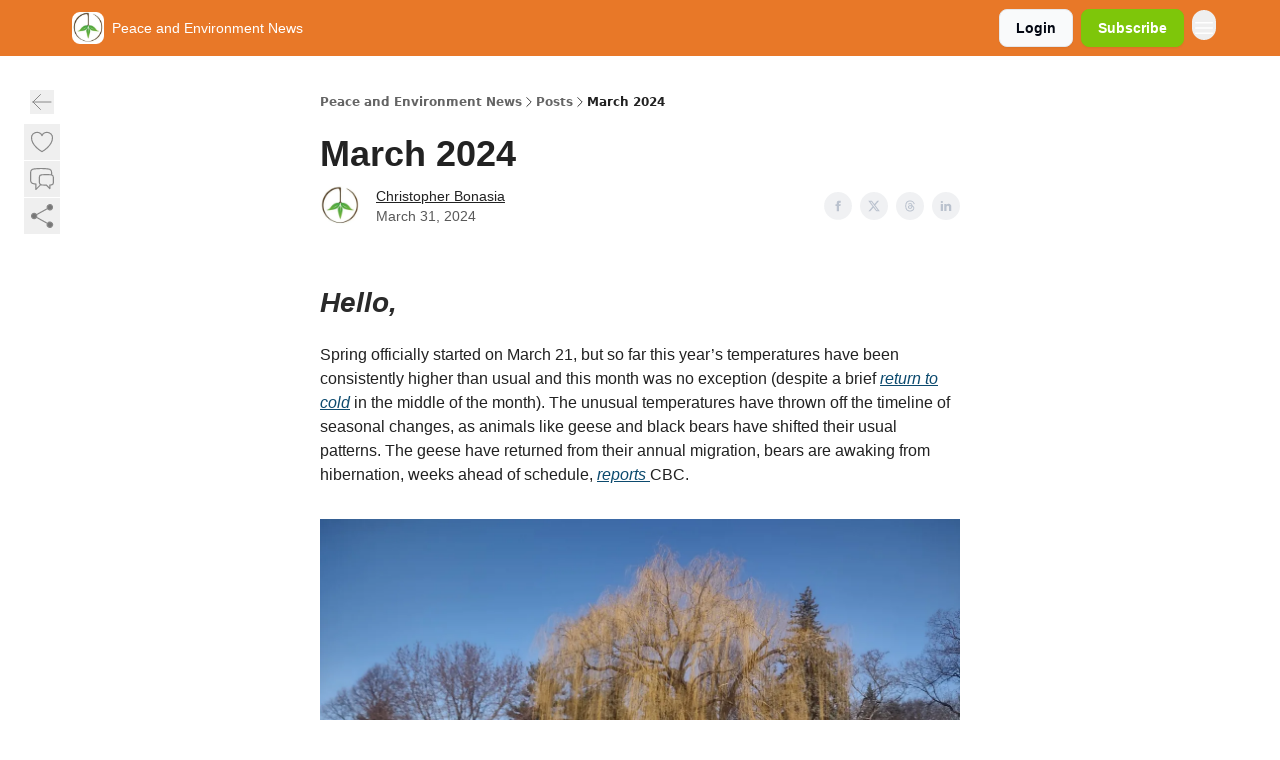

--- FILE ---
content_type: text/html; charset=utf-8
request_url: https://pen-newsletter.beehiiv.com/p/march-2024-newsletter
body_size: 53879
content:
<!DOCTYPE html><html lang="en" class="h-full antialiased"><head><meta charSet="utf-8"/><meta name="viewport" content="width=device-width, initial-scale=1, shrink-to-fit=no"/><link rel="preload" as="image" href="https://media.beehiiv.com/cdn-cgi/image/fit=scale-down,format=auto,onerror=redirect,quality=80/uploads/publication/logo/132a0dd7-2177-4726-a46c-a6c94c4d3ef6/thumb_ColourLogoSqr.jpg"/><meta name="mobile-web-app-capable" content="yes"/><meta name="apple-mobile-web-app-capable" content="yes"/><meta name="apple-mobile-web-app-status-bar-style" content="black-translucent"/><meta name="theme-color" content="#000000"/><title>March 2024 Newsletter</title><meta name="keywords" content="climate change, cities, community"/><meta name="author"/><meta name="description" content="Ottawa RiverRadioactive Waste Dump, ECO IMPACT 2024, Eco-Internships Climate Impact Report"/><meta property="og:type" content="website"/><meta property="og:url" content="https://pen-newsletter.beehiiv.com/p/march-2024-newsletter"/><meta property="og:title" content="March 2024 Newsletter"/><meta property="og:description" content="Ottawa RiverRadioactive Waste Dump, ECO IMPACT 2024, Eco-Internships Climate Impact Report"/><meta property="og:site_name" content="Peace and Environment News"/><meta property="og:image" content="https://beehiiv-images-production.s3.amazonaws.com/uploads/publication/thumbnail/132a0dd7-2177-4726-a46c-a6c94c4d3ef6/landscape_PEN_logo_orange.jpg"/><meta property="og:image:width" content="1200"/><meta property="og:image:height" content="630"/><meta property="og:image:alt" content="The PEN is a monthly newsletter providing information on local peace, environment, and social justice issues."/><meta name="twitter:url" content="https://pen-newsletter.beehiiv.com/p/march-2024-newsletter"/><meta name="twitter:title" content="March 2024 Newsletter"/><meta name="twitter:description" content="Ottawa RiverRadioactive Waste Dump, ECO IMPACT 2024, Eco-Internships Climate Impact Report"/><meta name="twitter:image" content="https://beehiiv-images-production.s3.amazonaws.com/uploads/publication/thumbnail/132a0dd7-2177-4726-a46c-a6c94c4d3ef6/landscape_PEN_logo_orange.jpg"/><meta name="twitter:card" content="summary_large_image"/><meta name="fb:app_id" content="1932054120322754"/><link rel="canonical" href="https://pen-newsletter.beehiiv.com/p/march-2024-newsletter"/><link rel="icon" href="https://media.beehiiv.com/cdn-cgi/image/fit=scale-down,format=auto,onerror=redirect,quality=80/uploads/publication/logo/132a0dd7-2177-4726-a46c-a6c94c4d3ef6/thumb_ColourLogoSqr.jpg" as="image"/><link rel="preload" href="https://fonts.googleapis.com/css2?family=Arial&amp;display=swap" as="style"/><link rel="apple-touch-icon" href="https://media.beehiiv.com/cdn-cgi/image/fit=scale-down,format=auto,onerror=redirect,quality=80/uploads/publication/logo/132a0dd7-2177-4726-a46c-a6c94c4d3ef6/thumb_ColourLogoSqr.jpg"/><link rel="apple-touch-startup-image" href="https://media.beehiiv.com/cdn-cgi/image/fit=scale-down,format=auto,onerror=redirect,quality=80/uploads/publication/thumbnail/132a0dd7-2177-4726-a46c-a6c94c4d3ef6/landscape_PEN_logo_orange.jpg"/><link rel="preconnect" href="https://fonts.googleapis.com"/><link rel="preconnect" href="https://fonts.gstatic.com"/><link rel="modulepreload" href="/assets/manifest-2aba3353.js"/><link rel="modulepreload" href="/assets/entry.client-CKZO0T8I.js"/><link rel="modulepreload" href="/assets/jsx-runtime-D_zvdyIk.js"/><link rel="modulepreload" href="/assets/dayjs.min-CbEDKPDS.js"/><link rel="modulepreload" href="/assets/index-CA1QMJM1.js"/><link rel="modulepreload" href="/assets/i18next-BGmvVs3U.js"/><link rel="modulepreload" href="/assets/_commonjs-dynamic-modules-DYdcYuXE.js"/><link rel="modulepreload" href="/assets/components-CDnF6jgg.js"/><link rel="modulepreload" href="/assets/utils-LTbePiyI.js"/><link rel="modulepreload" href="/assets/context-Bwu3EjYo.js"/><link rel="modulepreload" href="/assets/index-C2Wmn3CM.js"/><link rel="modulepreload" href="/assets/types-BHvz6gHZ.js"/><link rel="modulepreload" href="/assets/index-D8zhV09I.js"/><link rel="modulepreload" href="/assets/index-DF0K7BJx.js"/><link rel="modulepreload" href="/assets/useTranslation-7emdoBE-.js"/><link rel="modulepreload" href="/assets/index-DVrHMvy9.js"/><link rel="modulepreload" href="/assets/index-UUoVMeEN.js"/><link rel="modulepreload" href="/assets/index-BOvMsE0C.js"/><link rel="modulepreload" href="/assets/useWebThemeContext-CmV6bBQk.js"/><link rel="modulepreload" href="/assets/PoweredByBeehiiv-DyHJ2OwH.js"/><link rel="modulepreload" href="/assets/popover-CtP4D98b.js"/><link rel="modulepreload" href="/assets/useIsLoggedIn-CvksOLNe.js"/><link rel="modulepreload" href="/assets/CreateAction-DXWTj465.js"/><link rel="modulepreload" href="/assets/YoutubeIcon-CtWvkJ0C.js"/><link rel="modulepreload" href="/assets/Image-DyNcKS9j.js"/><link rel="modulepreload" href="/assets/index-8_sSNTZb.js"/><link rel="modulepreload" href="/assets/index-DKsTtm2M.js"/><link rel="modulepreload" href="/assets/index-B8GQI2Fq.js"/><link rel="modulepreload" href="/assets/menu-nXKPOoxf.js"/><link rel="modulepreload" href="/assets/transition-BN90uF0Q.js"/><link rel="modulepreload" href="/assets/SlideUpModal-BZMNXi-I.js"/><link rel="modulepreload" href="/assets/index-DcpNk-OI.js"/><link rel="modulepreload" href="/assets/ChevronDownIcon-tiMB8vJv.js"/><link rel="modulepreload" href="/assets/XMarkIcon-GKC_QxxJ.js"/><link rel="modulepreload" href="/assets/dialog-DwhCceVT.js"/><link rel="modulepreload" href="/assets/index-B3TJ2eZq.js"/><link rel="modulepreload" href="/assets/local_storage-BVeZnzr2.js"/><link rel="modulepreload" href="/assets/useNonRevalidatingFetcher-CIlCJzGV.js"/><link rel="modulepreload" href="/assets/index-D1U6fvOv.js"/><link rel="modulepreload" href="/assets/useIsMobile-BoRLS4Tc.js"/><link rel="modulepreload" href="/assets/disclosure-B6hTImc-.js"/><link rel="modulepreload" href="/assets/SparklesIcon-5ENSAVLt.js"/><link rel="modulepreload" href="/assets/useSignupRedirects-CfAODB0a.js"/><link rel="modulepreload" href="/assets/useToast-B9Opy2-n.js"/><link rel="modulepreload" href="/assets/useTypedLoaderData-D39tE2Tb.js"/><link rel="modulepreload" href="/assets/useWebBuilderCommunicator-DvmqLaEk.js"/><link rel="modulepreload" href="/assets/CheckIcon-DtV1NmkU.js"/><link rel="modulepreload" href="/assets/XMarkIcon-BOyxt3QH.js"/><link rel="modulepreload" href="/assets/index-C9-YuB-1.js"/><link rel="modulepreload" href="/assets/StatusInputs-1bAxfxmQ.js"/><link rel="modulepreload" href="/assets/use-root-containers-Dzlcg8Bs.js"/><link rel="modulepreload" href="/assets/render-Dhap4zyL.js"/><link rel="modulepreload" href="/assets/use-owner-CDeqVgFr.js"/><link rel="modulepreload" href="/assets/focus-management-rtikiTLn.js"/><link rel="modulepreload" href="/assets/hidden-CBKR2RV2.js"/><link rel="modulepreload" href="/assets/keyboard-Cg_HI6km.js"/><link rel="modulepreload" href="/assets/use-resolve-button-type-LaOdnbqe.js"/><link rel="modulepreload" href="/assets/bugs-8psK71Yj.js"/><link rel="modulepreload" href="/assets/use-disposables-6afhnhkk.js"/><link rel="modulepreload" href="/assets/use-tree-walker-bdvfN6LB.js"/><link rel="modulepreload" href="/assets/use-is-mounted-C_LUTp-s.js"/><link rel="modulepreload" href="/assets/LoginWithPasswordAction-DSenH9Pz.js"/><link rel="modulepreload" href="/assets/usePublication-DHK6B5Ka.js"/><link rel="modulepreload" href="/assets/Input-CMETmDZe.js"/><link rel="modulepreload" href="/assets/RedirectToHiddenInput-hlWjNBsT.js"/><link rel="modulepreload" href="/assets/description-IaECp9Xo.js"/><link rel="modulepreload" href="/assets/index-CE-mgSRd.js"/><link rel="modulepreload" href="/assets/root-DtU4K0vX.js"/><link rel="modulepreload" href="/assets/index-C812aLv7.js"/><link rel="modulepreload" href="/assets/BackButton-IdKt9MP9.js"/><link rel="modulepreload" href="/assets/index-Bt617SOE.js"/><link rel="modulepreload" href="/assets/HeroChatIcon-CQyl87w8.js"/><link rel="modulepreload" href="/assets/LockClosedIcon-CFFHGJK5.js"/><link rel="modulepreload" href="/assets/FreeGatedContent-Cvdrp6Wr.js"/><link rel="modulepreload" href="/assets/index-D1orRRh3.js"/><link rel="modulepreload" href="/assets/ChevronRightIcon-ZucfioMY.js"/><link rel="modulepreload" href="/assets/index-DDqy-sJm.js"/><link rel="modulepreload" href="/assets/relativeTime-Cy5rC2BZ.js"/><link rel="modulepreload" href="/assets/fonts-CjUFERM6.js"/><link rel="modulepreload" href="/assets/ArrowLeftIcon-BtwsvlTE.js"/><link rel="modulepreload" href="/assets/_slug-BFlWcTy2.js"/><script>window.__AppGlobals__={"SENTRY_CLIENT_DSN":"https://35c3cc890abe9dbb51e6e513fcd6bbca@o922922.ingest.us.sentry.io/4507170453979136","SENTRY_ENV":"production","SENTRY_RELEASE":"85cc205d6aa373e2b2cc7564632ea624316e3f7d","STRIPE_PUBLISHABLE_KEY":"pk_live_51IekcQKHPFAlBzyyGNBguT5BEI7NEBqrTxJhsYN1FI1lQb9iWxU5U2OXfi744NEMx5p7EDXh08YXrudrZkkG9bGc00ZCrkXrxL","VAPID_PUBLIC_KEY":"BEhdtfPr1iefl9Jd16511ML4L5eC4dp4exGTAqE95rZEgjRPqc-k1FymD_b-e7XaC5g43hejZ0y_VGJq72zncjY","VITE_HUMAN_ENABLED":"true","VITE_HUMAN_URL":"//client.px-cloud.net/PXeBumDLwe/main.min.js","VITE_ADNETWORK_PIXELJS_URL":"https://beehiiv-adnetwork-production.s3.amazonaws.com/pixel-js.js","VITE_ADNETWORK_PIXELV2_URL":"https://beehiiv-adnetwork-production.s3.amazonaws.com/pixel-v2.js","RELEASE_VERSION":"v237","VITE_BIRDIE_CLIENT_ID":"q2je1lwj","ENABLE_SENTRY_DEV":false};</script><link rel="stylesheet" href="https://fonts.googleapis.com/css2?family=Arial&amp;display=swap"/><script type="application/ld+json">{"@context":"https://schema.org","@type":"WebPage","identifier":"march-2024-newsletter","url":"http://pen-newsletter.beehiiv.com/p/march-2024-newsletter","mainEntityOfPage":{"@type":"WebPage","@id":"http://pen-newsletter.beehiiv.com/p/march-2024-newsletter"},"headline":"March 2024","description":"","datePublished":"2024-03-31T17:00:00.000Z","dateModified":"2025-04-15T01:30:07Z","isAccessibleForFree":true,"image":{"@type":"ImageObject","url":"https://beehiiv-images-production.s3.amazonaws.com/uploads/publication/thumbnail/132a0dd7-2177-4726-a46c-a6c94c4d3ef6/landscape_PEN_logo_orange.jpg"},"author":{"@type":"Person","name":"Christopher Bonasia","image":{"@type":"ImageObject","contentUrl":"https://beehiiv-images-production.s3.amazonaws.com/uploads/user/profile_picture/211e25aa-07c9-4adb-85bf-60f187012d00/ColourLogoSqr.jpg","thumbnailUrl":"https://beehiiv-images-production.s3.amazonaws.com/uploads/user/profile_picture/211e25aa-07c9-4adb-85bf-60f187012d00/thumb_ColourLogoSqr.jpg"}},"publisher":{"@type":"Organization","name":"Peace and Environment News","url":"https://pen-newsletter.beehiiv.com/","identifier":"132a0dd7-2177-4726-a46c-a6c94c4d3ef6","sameAs":["https://www.facebook.com/OttawaPERC/","https://twitter.com/perc_ott","https://www.instagram.com/perc.ottawa/","https://www.linkedin.com/in/ottawa-peace-and-environment-resource-centre-b5867a122"],"logo":{"@type":"ImageObject","url":"https://media.beehiiv.com/cdn-cgi/image/fit=scale-down,format=auto,onerror=redirect,quality=80/uploads/publication/logo/132a0dd7-2177-4726-a46c-a6c94c4d3ef6/ColourLogoSqr.jpg","contentUrl":"https://media.beehiiv.com/cdn-cgi/image/fit=scale-down,format=auto,onerror=redirect,quality=80/uploads/publication/logo/132a0dd7-2177-4726-a46c-a6c94c4d3ef6/ColourLogoSqr.jpg","thumbnailUrl":"https://media.beehiiv.com/cdn-cgi/image/fit=scale-down,format=auto,onerror=redirect,quality=80/uploads/publication/logo/132a0dd7-2177-4726-a46c-a6c94c4d3ef6/thumb_ColourLogoSqr.jpg"},"image":{"@type":"ImageObject","url":"https://media.beehiiv.com/cdn-cgi/image/fit=scale-down,format=auto,onerror=redirect,quality=80/uploads/publication/logo/132a0dd7-2177-4726-a46c-a6c94c4d3ef6/ColourLogoSqr.jpg","contentUrl":"https://media.beehiiv.com/cdn-cgi/image/fit=scale-down,format=auto,onerror=redirect,quality=80/uploads/publication/logo/132a0dd7-2177-4726-a46c-a6c94c4d3ef6/ColourLogoSqr.jpg","thumbnailUrl":"https://media.beehiiv.com/cdn-cgi/image/fit=scale-down,format=auto,onerror=redirect,quality=80/uploads/publication/logo/132a0dd7-2177-4726-a46c-a6c94c4d3ef6/thumb_ColourLogoSqr.jpg"}},"breadcrumb":{"@type":"BreadcrumbList","itemListElement":[{"@type":"ListItem","position":1,"item":{"@id":"https://pen-newsletter.beehiiv.com/","name":"Peace and Environment News"}},{"@type":"ListItem","position":2,"item":{"@id":"http://pen-newsletter.beehiiv.com/p/march-2024-newsletter","name":"March 2024"}}]}}</script><style>:root {
  --wt-primary-color: #7ec60a;
  --wt-text-on-primary-color: #FFFFFF;

  --wt-secondary-color: #F9FAFB;
  --wt-text-on-secondary-color: #030712;

  --wt-tertiary-color: #FFFFFF;
  --wt-text-on-tertiary-color: #222222;

  --wt-background-color: #FFFFFF;
  --wt-text-on-background-color: #222222;

  --wt-subscribe-background-color: #FFFFFF;
  --wt-text-on-subscribe-background-color: #222222;

  --wt-header-font: "Arial", ui-sans-serif, system-ui, -apple-system, BlinkMacSystemFont, "Segoe UI", Roboto,"Helvetica Neue", Arial, "Noto Sans", sans-serif, "Apple Color Emoji", "Segoe UI Emoji", "Segoe UI Symbol", "Noto Color Emoji";
  --wt-body-font: "Arial", ui-sans-serif, system-ui, -apple-system, BlinkMacSystemFont, "Segoe UI", Roboto, "Helvetica Neue", Arial, "Noto Sans", sans-serif, "Apple Color Emoji", "Segoe UI Emoji", "Segoe UI Symbol", "Noto Color Emoji";
  --wt-button-font: "Arial", ui-sans-serif, system-ui, -apple-system, BlinkMacSystemFont, "Segoe UI", Roboto, "Helvetica Neue", Arial, "Noto Sans", sans-serif, "Apple Color Emoji", "Segoe UI Emoji", "Segoe UI Symbol", "Noto Color Emoji";

  --wt-border-radius: 8px
}

.bg-wt-primary { background-color: var(--wt-primary-color); }
.text-wt-primary { color: var(--wt-primary-color); }
.border-wt-primary { border-color: var(--wt-primary-color); }

.bg-wt-text-on-primary { background-color: var(--wt-text-on-primary-color); }
.text-wt-text-on-primary { color: var(--wt-text-on-primary-color); }
.border-wt-text-on-primary { border-color: var(--wt-text-on-primary-color); }

.bg-wt-secondary { background-color: var(--wt-secondary-color); }
.text-wt-secondary { color: var(--wt-secondary-color); }
.border-wt-secondary { border-color: var(--wt-secondary-color); }

.bg-wt-text-on-secondary { background-color: var(--wt-text-on-secondary-color); }
.text-wt-text-on-secondary { color: var(--wt-text-on-secondary-color); }
.border-wt-text-on-secondary { border-color: var(--wt-text-on-secondary-color); }

.bg-wt-tertiary { background-color: var(--wt-tertiary-color); }
.text-wt-tertiary { color: var(--wt-tertiary-color); }
.border-wt-tertiary { border-color: var(--wt-tertiary-color); }

.bg-wt-text-on-tertiary { background-color: var(--wt-text-on-tertiary-color); }
.text-wt-text-on-tertiary { color: var(--wt-text-on-tertiary-color); }
.border-wt-text-on-tertiary { border-color: var(--wt-text-on-tertiary-color); }

.bg-wt-background { background-color: var(--wt-background-color); }
.text-wt-background { color: var(--wt-background-color); }
.border-wt-background { border-color: var(--wt-background-color); }

.bg-wt-text-on-background { background-color: var(--wt-text-on-background-color); }
.text-wt-text-on-background { color: var(--wt-text-on-background-color); }
.border-wt-text-on-background { border-color: var(--wt-text-on-background-color); }

.bg-wt-subscribe-background { background-color: var(--wt-subscribe-background-color); }
.text-wt-subscribe-background { color: var(--wt-subscribe-background-color); }
.border-wt-subscribe-background { border-color: var(--wt-subscribe-background-color); }

.bg-wt-text-on-subscribe-background { background-color: var(--wt-text-on-subscribe-background-color); }
.text-wt-text-on-subscribe-background { color: var(--wt-text-on-subscribe-background-color); }
.border-wt-text-on-subscribe-background { border-color: var(--wt-text-on-subscribe-background-color); }

.rounded-wt { border-radius: var(--wt-border-radius); }

.wt-header-font { font-family: var(--wt-header-font); }
.wt-body-font { font-family: var(--wt-body-font); }
.wt-button-font { font-family: var(--wt-button-font); }

input:focus { --tw-ring-color: transparent !important; }

li a { word-break: break-word; }

@media only screen and (max-width:667px) {
  .mob-stack {
    display: block !important;
    width: 100% !important;
  }

  .mob-w-full {
    width: 100% !important;
  }
}

</style><link rel="stylesheet" href="/assets/root-rEjfegNT.css"/><link rel="stylesheet" href="/assets/BackButton-icJ-rWaN.css"/></head><body class="flex h-full flex-col bg-wt-background text-wt-text-on-background"><div class=""><div class="flex min-h-screen flex-col"><div></div><div id="_rht_toaster" style="position:fixed;z-index:9999;top:16px;left:16px;right:16px;bottom:16px;pointer-events:none"></div><nav class="px-4 sm:px-6 w-full py-2" style="background-color:#e87828"><div class="mx-auto w-full max-w-6xl"><div class="mx-auto flex items-center justify-between"><div class="flex items-center space-x-2"><a class="rounded-lg transition:all px-2 py-1 hover:bg-black/5" data-discover="true" href="/"><div class="flex items-center space-x-2"><div class="w-8 h-8 overflow-hidden rounded-wt"><figure class="aspect-square relative h-full overflow-hidden w-full"><img class="absolute inset-0 h-full w-full object-cover" width="100" height="100" src="https://media.beehiiv.com/cdn-cgi/image/fit=scale-down,format=auto,onerror=redirect,quality=80/uploads/publication/logo/132a0dd7-2177-4726-a46c-a6c94c4d3ef6/thumb_ColourLogoSqr.jpg" alt="Peace and Environment News logo"/></figure></div><span style="color:#FFFFFF;font-family:Arial, sans-ui-sans-serif, system-ui, -apple-system, BlinkMacSystemFont, &quot;Segoe UI&quot;, Roboto,&quot;Helvetica Neue&quot;, Arial, &quot;Noto Sans&quot;, sans-serif, &quot;Apple Color Emoji&quot;, &quot;Segoe UI Emoji&quot;, &quot;Segoe UI Symbol&quot;, &quot;Noto Color Emoji&quot;" class="hidden text-sm sm:text-md wt-text-primary md:block text-md font-regular font-ariel">Peace and Environment News</span></div></a><div class="opacity-0 block"><div class="z-20 flex gap-1"></div></div></div><div class="flex items-center space-x-2"><div class="flex items-center space-x-2"><button class="border font-medium shadow-sm wt-button-font inline-flex items-center disabled:bg-gray-400 disabled:cursor-not-allowed focus:outline-none focus:ring-2 focus:ring-offset-2 justify-center transition-colors rounded-wt px-4 py-2 text-sm border-gray-300 text-gray-700 bg-white shadow-md focus:ring-wt-primary !text-sm !font-semibold shadow-none" style="background:#F9FAFB;border:1px solid #E5E7EB;color:#030712;font-family:Arial">Login</button><a class="border font-medium shadow-sm wt-button-font inline-flex items-center disabled:bg-gray-400 disabled:cursor-not-allowed focus:outline-none focus:ring-2 focus:ring-offset-2 justify-center transition-colors rounded-wt px-4 py-2 text-sm border-wt-primary text-wt-text-on-primary bg-wt-primary disabled:border-gray-500 focus:ring-wt-primary whitespace-nowrap !text-sm !font-semibold shadow-none" style="background:#7ec60a;border:1px solid #7ec60a;color:#FFFFFF;font-family:Arial" data-discover="true" href="/subscribe">Subscribe</a></div><div class="relative inline-block text-left" data-headlessui-state=""><button aria-label="Menu" class="rounded-full transition-all" id="headlessui-menu-button-_R_6jl5_" type="button" aria-haspopup="menu" aria-expanded="false" data-headlessui-state=""><div class="mt-1.5 rounded hover:bg-black/5" style="color:#FFFFFF"><svg xmlns="http://www.w3.org/2000/svg" fill="none" viewBox="0 0 24 24" stroke-width="1.5" stroke="currentColor" aria-hidden="true" data-slot="icon" class="h-6 w-6"><path stroke-linecap="round" stroke-linejoin="round" d="M3.75 6.75h16.5M3.75 12h16.5m-16.5 5.25h16.5"></path></svg></div></button></div></div></div></div></nav><main class="flex-grow"><div><div class="sticky top-0 z-50 w-full"><div aria-valuemax="100" aria-valuemin="0" aria-valuenow="0" aria-valuetext="0%" role="progressbar" data-state="loading" data-value="0" data-max="100" class="relative overflow-hidden h-1.5 bg-transparent w-full"><div data-state="loading" data-value="0" data-max="100" class="h-full w-full bg-wt-primary" style="width:0%"></div></div></div><div class="fixed bottom-0 left-0 z-50 px-4"></div><script type="module">
var e, t, r, i, n;
(t = {}),
  (r = {}),
  null ==
    (i = (e =
      "undefined" != typeof globalThis
        ? globalThis
        : "undefined" != typeof self
          ? self
          : "undefined" != typeof window
            ? window
            : "undefined" != typeof global
              ? global
              : {}).parcelRequire326a) &&
    (((i = function (e) {
      if (e in t) return t[e].exports;
      if (e in r) {
        var i = r[e];
        delete r[e];
        var n = { id: e, exports: {} };
        return (t[e] = n), i.call(n.exports, n, n.exports), n.exports;
      }
      var o = Error("Cannot find module '" + e + "'");
      throw ((o.code = "MODULE_NOT_FOUND"), o);
    }).register = function (e, t) {
      r[e] = t;
    }),
    (e.parcelRequire326a = i)),
  (n = i.register)("gUOGs", function (e, t) {
    Object.defineProperty(e.exports, "__esModule", { value: !0 });
    var r,
      n = i("kBCj4"),
      o = i("53LBo"),
      s = [],
      a = (function () {
        function e(e) {
          (this.$$observationTargets = []),
            (this.$$activeTargets = []),
            (this.$$skippedTargets = []);
          var t =
            void 0 === e
              ? "Failed to construct 'ResizeObserver': 1 argument required, but only 0 present."
              : "function" != typeof e
                ? "Failed to construct 'ResizeObserver': The callback provided as parameter 1 is not a function."
                : void 0;
          if (t) throw TypeError(t);
          this.$$callback = e;
        }
        return (
          (e.prototype.observe = function (e) {
            var t = d("observe", e);
            if (t) throw TypeError(t);
            u(this.$$observationTargets, e) >= 0 ||
              (this.$$observationTargets.push(new n.ResizeObservation(e)),
              0 > s.indexOf(this) && (s.push(this), v()));
          }),
          (e.prototype.unobserve = function (e) {
            var t = d("unobserve", e);
            if (t) throw TypeError(t);
            var r = u(this.$$observationTargets, e);
            r < 0 ||
              (this.$$observationTargets.splice(r, 1),
              0 === this.$$observationTargets.length && c(this));
          }),
          (e.prototype.disconnect = function () {
            (this.$$observationTargets = []),
              (this.$$activeTargets = []),
              c(this);
          }),
          e
        );
      })();
    function c(e) {
      var t = s.indexOf(e);
      t >= 0 && (s.splice(t, 1), $());
    }
    function d(e, t) {
      return void 0 === t
        ? "Failed to execute '" +
            e +
            "' on 'ResizeObserver': 1 argument required, but only 0 present."
        : t && t.nodeType === window.Node.ELEMENT_NODE
          ? void 0
          : "Failed to execute '" +
            e +
            "' on 'ResizeObserver': parameter 1 is not of type 'Element'.";
    }
    function u(e, t) {
      for (var r = 0; r < e.length; r += 1) if (e[r].target === t) return r;
      return -1;
    }
    e.exports.ResizeObserver = a;
    var l = function (e) {
        s.forEach(function (t) {
          (t.$$activeTargets = []),
            (t.$$skippedTargets = []),
            t.$$observationTargets.forEach(function (r) {
              r.isActive() &&
                (h(r.target) > e
                  ? t.$$activeTargets.push(r)
                  : t.$$skippedTargets.push(r));
            });
        });
      },
      f = function () {
        var e = 1 / 0;
        return (
          s.forEach(function (t) {
            if (t.$$activeTargets.length) {
              var r = [];
              t.$$activeTargets.forEach(function (t) {
                var i = new o.ResizeObserverEntry(t.target);
                r.push(i),
                  (t.$$broadcastWidth = i.contentRect.width),
                  (t.$$broadcastHeight = i.contentRect.height);
                var n = h(t.target);
                n < e && (e = n);
              }),
                t.$$callback(r, t),
                (t.$$activeTargets = []);
            }
          }),
          e
        );
      },
      p = function () {
        var e = new window.ErrorEvent("ResizeLoopError", {
          message:
            "ResizeObserver loop completed with undelivered notifications.",
        });
        window.dispatchEvent(e);
      },
      h = function (e) {
        for (var t = 0; e.parentNode; ) (e = e.parentNode), (t += 1);
        return t;
      },
      g = function () {
        for (
          l(0);
          s.some(function (e) {
            return !!e.$$activeTargets.length;
          });

        )
          l(f());
        s.some(function (e) {
          return !!e.$$skippedTargets.length;
        }) && p();
      },
      v = function () {
        r || b();
      },
      b = function () {
        r = window.requestAnimationFrame(function () {
          g(), b();
        });
      },
      $ = function () {
        r &&
          !s.some(function (e) {
            return !!e.$$observationTargets.length;
          }) &&
          (window.cancelAnimationFrame(r), (r = void 0));
      };
    e.exports.install = function () {
      return (window.ResizeObserver = a);
    };
  }),
  n("kBCj4", function (e, t) {
    Object.defineProperty(e.exports, "__esModule", { value: !0 });
    var r = i("ardMU"),
      n = (function () {
        function e(e) {
          (this.target = e),
            (this.$$broadcastWidth = this.$$broadcastHeight = 0);
        }
        return (
          Object.defineProperty(e.prototype, "broadcastWidth", {
            get: function () {
              return this.$$broadcastWidth;
            },
            enumerable: !0,
            configurable: !0,
          }),
          Object.defineProperty(e.prototype, "broadcastHeight", {
            get: function () {
              return this.$$broadcastHeight;
            },
            enumerable: !0,
            configurable: !0,
          }),
          (e.prototype.isActive = function () {
            var e = r.ContentRect(this.target);
            return (
              !!e &&
              (e.width !== this.broadcastWidth ||
                e.height !== this.broadcastHeight)
            );
          }),
          e
        );
      })();
    e.exports.ResizeObservation = n;
  }),
  n("ardMU", function (e, t) {
    Object.defineProperty(e.exports, "__esModule", { value: !0 }),
      (e.exports.ContentRect = function (e) {
        if ("getBBox" in e) {
          var t = e.getBBox();
          return Object.freeze({
            height: t.height,
            left: 0,
            top: 0,
            width: t.width,
          });
        }
        var r = window.getComputedStyle(e);
        return Object.freeze({
          height: parseFloat(r.height || "0"),
          left: parseFloat(r.paddingLeft || "0"),
          top: parseFloat(r.paddingTop || "0"),
          width: parseFloat(r.width || "0"),
        });
      });
  }),
  n("53LBo", function (e, t) {
    Object.defineProperty(e.exports, "__esModule", { value: !0 });
    var r = i("ardMU");
    e.exports.ResizeObserverEntry = function (e) {
      (this.target = e), (this.contentRect = r.ContentRect(e));
    };
  }),
  (function () {
    if (
      !(function () {
        if (!window.__stwts || !Object.keys(window.__stwts).length)
          return (
            (window.__stwts = { buildVersion: "1.0.0", widgets: { init: !0 } }),
            !0
          );
      })()
    )
      return;
    function e(e, t) {
      t <= 300 && (e.style.width = "300px"),
        t >= 600 && (e.style.width = "600px"),
        t > 300 && t < 600 && (e.style.width = `${t}px`);
    }
    "undefined" == typeof ResizeObserver && i("gUOGs").install();
    let t = new (ResizeObserver || window.ResizeObserver)(function (t) {
      t.forEach((t) => {
        let r = t?.contentRect?.width,
          i = t.target.querySelector("iframe");
        r && i && e(i, r);
      });
    });

    function loadStocktwitsEmbeds() {
      Array.from(
        document.querySelectorAll("blockquote.stocktwits-embedded-post"),
      ).forEach((r) => {
        !(function (t, r) {
          if (t.getAttribute("visited")) return;
          let i = t.getAttribute("data-origin"),
            n = t.getAttribute("data-id"),
            o = document.createElement("div");
          (o.style.display = "flex"),
            (o.style.maxWidth = "600px"),
            (o.style.width = "100%"),
            (o.style.marginTop = "10px"),
            (o.style.marginBottom = "10px");
          let s = document.createElement("iframe");
          o.appendChild(s);
          let a = `${i}/embeddable/message/${n}`;
          (s.style.width = "640px"),
            (s.style.height = "0"),
            (s.style.maxWidth = "600px"),
            (s.style.position = "static"),
            (s.style.visibility = "visible"),
            (s.style.display = "block"),
            (s.style.flexGrow = "1"),
            s.setAttribute("frameborder", "0"),
            s.setAttribute("allowtransparency", "true"),
            s.setAttribute("scrolling", "no"),
            s.setAttribute("allowfullscreen", "true");
          let c = !1,
            d = null;
          function u(e) {
            c = !0;
            let { height: r } = e.data;
            void 0 !== r && (s.style.height = `${r}px`),
              document.body.contains(t) && t.remove();
          }
          t.parentNode.insertBefore(o, t), t.setAttribute("visited", true),
            s.addEventListener("load", function () {
              e(s, o.clientWidth),
                (function () {
                  let e = () => {
                    ((d = new MessageChannel()).port1.onmessage = u),
                      s.contentWindow.postMessage(
                        { message: "initialize" },
                        "*",
                        [d.port2],
                      );
                  };
                  e();
                  let t = setInterval(() => {
                    c ? clearInterval(t) : e();
                  }, 60);
                })();
            }),
            s.setAttribute("src", a),
            r.observe(o);
        })(r, t);
      });
    }

    window.__stwts.loadStocktwitsEmbeds = loadStocktwitsEmbeds;
  })();
</script><div class="relative mx-auto max-w-6xl px-4"><div class="fixed bottom-0 left-0 top-auto z-20 w-full rounded bg-wt-background shadow-xl transition-all duration-300 ease-in-out md:bottom-auto md:z-auto md:!w-fit md:border-none md:shadow-none opacity-100 md:top-20"><div class="absolute left-0 top-0 w-full border border-t border-wt-text-on-background bg-wt-background opacity-10 md:hidden"></div><div class="mx-auto w-full max-w-6xl px-0 lg:px-4"><div class="flex flex-col gap-8 md:h-40"><div class=""><div class="grid grid-cols-3 p-4 px-8 sm:p-2 sm:px-2 md:grid-cols-1 md:gap-2"><div class="relative flex flex-col justify-center md:left-1"><div class="flex h-7 w-7 items-center justify-center rounded-wt transition-all hover:bg-black/5"><button class="cursor-pointer"><svg xmlns="http://www.w3.org/2000/svg" fill="none" viewBox="0 0 24 24" stroke-width="1.5" stroke="currentColor" aria-hidden="true" data-slot="icon" class="h-6 w-6 stroke-1 text-wt-text-on-background opacity-50"><path stroke-linecap="round" stroke-linejoin="round" d="M10.5 19.5 3 12m0 0 7.5-7.5M3 12h18"></path></svg></button></div></div><div class="flex items-center justify-center gap-3 md:flex-col md:items-start md:gap-1"><button class="group" type="button"><div class="text-wt-text-on-background opacity-50 group-hover:opacity-100 flex items-center"><div class="rounded-full p-1 hover:bg-[#f3f4f6]"><svg xmlns="http://www.w3.org/2000/svg" fill="none" viewBox="0 0 24 24" stroke-width="1.5" stroke="currentColor" class="h-7 w-7 outline-none h-4 w-4 stroke-1"><path stroke-linecap="round" stroke-linejoin="round" d="M21 8.25c0-2.485-2.099-4.5-4.688-4.5-1.935 0-3.597 1.126-4.312 2.733-.715-1.607-2.377-2.733-4.313-2.733C5.1 3.75 3 5.765 3 8.25c0 7.22 9 12 9 12s9-4.78 9-12Z"></path></svg></div><span class="hidden text-transparent text-sm font-medium group-hover:opacity-100">0</span></div></button><button type="button" class="group relative top-[1px] flex items-center outline-none md:pt-0"><div class="rounded-full p-1 hover:bg-[#f3f4f6]"><svg xmlns="http://www.w3.org/2000/svg" fill="none" viewBox="0 0 24 24" stroke-width="1.5" stroke="currentColor" class="h-7 w-7 stroke-1 text-wt-text-on-background opacity-50 group-hover:opacity-100"><path stroke-linecap="round" stroke-linejoin="round" d="M20.25 8.511c.884.284 1.5 1.128 1.5 2.097v4.286c0 1.136-.847 2.1-1.98 2.193-.34.027-.68.052-1.02.072v3.091l-3-3c-1.354 0-2.694-.055-4.02-.163a2.115 2.115 0 0 1-.825-.242m9.345-8.334a2.126 2.126 0 0 0-.476-.095 48.64 48.64 0 0 0-8.048 0c-1.131.094-1.976 1.057-1.976 2.192v4.286c0 .837.46 1.58 1.155 1.951m9.345-8.334V6.637c0-1.621-1.152-3.026-2.76-3.235A48.455 48.455 0 0 0 11.25 3c-2.115 0-4.198.137-6.24.402-1.608.209-2.76 1.614-2.76 3.235v6.226c0 1.621 1.152 3.026 2.76 3.235.577.075 1.157.14 1.74.194V21l4.155-4.155"></path></svg></div><span class="hidden relative -top-[1px] text-sm font-medium group-hover:opacity-100 md:top-0">0</span></button><div class="relative z-20 inline-block text-left md:z-0" data-headlessui-state=""><button class="relative right-[2px] top-[1.5px] outline-none md:right-[0px]" id="headlessui-menu-button-_R_3qlkl5_" type="button" aria-haspopup="menu" aria-expanded="false" data-headlessui-state=""><div class="flex items-center rounded-full p-1 hover:bg-[#f3f4f6]"><svg xmlns="http://www.w3.org/2000/svg" viewBox="0 0 24 24" stroke-width="1.5" stroke="currentColor" class="text-wt-text-on-background opacity-50 hover:opacity-100 h-7 w-7 stroke-1 text-gray-400"><path stroke-linecap="round" stroke-linejoin="round" d="M7.217 10.907a2.25 2.25 0 1 0 0 2.186m0-2.186c.18.324.283.696.283 1.093s-.103.77-.283 1.093m0-2.186 9.566-5.314m-9.566 7.5 9.566 5.314m0 0a2.25 2.25 0 1 0 3.935 2.186 2.25 2.25 0 0 0-3.935-2.186Zm0-12.814a2.25 2.25 0 1 0 3.933-2.185 2.25 2.25 0 0 0-3.933 2.185Z"></path></svg></div></button></div></div></div></div></div></div></div><div class=""><div class="mx-auto flex max-w-2xl flex-col pb-4"><div class="mt-8" style="padding-left:16px;padding-right:16px"><ul class="flex flex-wrap items-center gap-2 text-xs font-semibold"><li class="flex items-center gap-2 text-wt-text-on-background"><a href="../" class="opacity-70">Peace and Environment News</a><svg xmlns="http://www.w3.org/2000/svg" fill="none" viewBox="0 0 24 24" stroke-width="1.5" stroke="currentColor" aria-hidden="true" data-slot="icon" height="14px"><path stroke-linecap="round" stroke-linejoin="round" d="m8.25 4.5 7.5 7.5-7.5 7.5"></path></svg></li><li class="flex items-center gap-2 text-wt-text-on-background"><span class="opacity-70">Posts</span><svg xmlns="http://www.w3.org/2000/svg" fill="none" viewBox="0 0 24 24" stroke-width="1.5" stroke="currentColor" aria-hidden="true" data-slot="icon" height="14px"><path stroke-linecap="round" stroke-linejoin="round" d="m8.25 4.5 7.5 7.5-7.5 7.5"></path></svg></li><li class="flex items-center gap-2 text-wt-text-on-background"><span class="!opacity-100">March 2024</span></li></ul></div><div><div><div><link href="https://fonts.gstatic.com" rel="preconnect"><link href="https://fonts.googleapis.com/css2?family=Arial&amp;display=swap" rel="stylesheet"><link href="https://fonts.googleapis.com/css2?family=Arial&amp;display=swap" rel="stylesheet"><link href="https://fonts.googleapis.com/css2?family=Arial&amp;display=swap" rel="stylesheet"><style type="text/css">
:root {
  --wt-primary-color: #7ec60a;
  --wt-text-on-primary-color: #FFFFFF;

  --wt-secondary-color: #F9FAFB;
  --wt-text-on-secondary-color: #030712;

  --wt-tertiary-color: #FFFFFF;
  --wt-text-on-tertiary-color: #222222;

  --wt-background-color: #FFFFFF;
  --wt-text-on-background-color: #222222;

  --wt-subscribe-background-color: #FFFFFF;
  --wt-text-on-subscribe-background-color: #222222;

  --wt-header-font: "Arial", ui-sans-serif, system-ui, -apple-system, BlinkMacSystemFont, "Segoe UI", Roboto,"Helvetica Neue", Arial, "Noto Sans", sans-serif, "Apple Color Emoji", "Segoe UI Emoji", "Segoe UI Symbol", "Noto Color Emoji";
  --wt-body-font: "Arial", ui-sans-serif, system-ui, -apple-system, BlinkMacSystemFont, "Segoe UI", Roboto, "Helvetica Neue", Arial, "Noto Sans", sans-serif, "Apple Color Emoji", "Segoe UI Emoji", "Segoe UI Symbol", "Noto Color Emoji";
  --wt-button-font: "Arial", ui-sans-serif, system-ui, -apple-system, BlinkMacSystemFont, "Segoe UI", Roboto, "Helvetica Neue", Arial, "Noto Sans", sans-serif, "Apple Color Emoji", "Segoe UI Emoji", "Segoe UI Symbol", "Noto Color Emoji";

  --wt-border-radius: 8px
}

.bg-wt-primary { background-color: var(--wt-primary-color); }
.text-wt-primary { color: var(--wt-primary-color); }
.border-wt-primary { border-color: var(--wt-primary-color); }

.bg-wt-text-on-primary { background-color: var(--wt-text-on-primary-color); }
.text-wt-text-on-primary { color: var(--wt-text-on-primary-color); }
.border-wt-text-on-primary { border-color: var(--wt-text-on-primary-color); }

.bg-wt-secondary { background-color: var(--wt-secondary-color); }
.text-wt-secondary { color: var(--wt-secondary-color); }
.border-wt-secondary { border-color: var(--wt-secondary-color); }

.bg-wt-text-on-secondary { background-color: var(--wt-text-on-secondary-color); }
.text-wt-text-on-secondary { color: var(--wt-text-on-secondary-color); }
.border-wt-text-on-secondary { border-color: var(--wt-text-on-secondary-color); }

.bg-wt-tertiary { background-color: var(--wt-tertiary-color); }
.text-wt-tertiary { color: var(--wt-tertiary-color); }
.border-wt-tertiary { border-color: var(--wt-tertiary-color); }

.bg-wt-text-on-tertiary { background-color: var(--wt-text-on-tertiary-color); }
.text-wt-text-on-tertiary { color: var(--wt-text-on-tertiary-color); }
.border-wt-text-on-tertiary { border-color: var(--wt-text-on-tertiary-color); }

.bg-wt-background { background-color: var(--wt-background-color); }
.text-wt-background { color: var(--wt-background-color); }
.border-wt-background { border-color: var(--wt-background-color); }

.bg-wt-text-on-background { background-color: var(--wt-text-on-background-color); }
.text-wt-text-on-background { color: var(--wt-text-on-background-color); }
.border-wt-text-on-background { border-color: var(--wt-text-on-background-color); }

.bg-wt-subscribe-background { background-color: var(--wt-subscribe-background-color); }
.text-wt-subscribe-background { color: var(--wt-subscribe-background-color); }
.border-wt-subscribe-background { border-color: var(--wt-subscribe-background-color); }

.bg-wt-text-on-subscribe-background { background-color: var(--wt-text-on-subscribe-background-color); }
.text-wt-text-on-subscribe-background { color: var(--wt-text-on-subscribe-background-color); }
.border-wt-text-on-subscribe-background { border-color: var(--wt-text-on-subscribe-background-color); }

.rounded-wt { border-radius: var(--wt-border-radius); }

.wt-header-font { font-family: var(--wt-header-font); }
.wt-body-font { font-family: var(--wt-body-font); }
.wt-button-font { font-family: var(--wt-button-font); }

input:focus { --tw-ring-color: transparent !important; }

li a { word-break: break-word; }

@media only screen and (max-width:667px) {
  .mob-stack {
    display: block !important;
    width: 100% !important;
  }

  .mob-w-full {
    width: 100% !important;
  }
}

</style><style></style><script async="" id="tiktok-script" src="https://www.tiktok.com/embed.js" type="text/javascript"></script><script async="" defer="" id="twitter-wjs" src="https://platform.twitter.com/widgets.js" type="text/javascript"></script><style>
  .table-base, .table-c, .table-h { border: 1px solid #C0C0C0; }
  .table-c { padding:5px; background-color:#FFFFFF; }
  .table-c p { color: #2D2D2D; font-family:'Helvetica',Arial,sans-serif !important; overflow-wrap: break-word; }
  .table-h { padding:5px; background-color:#F1F1F1; }
  .table-h p { color: #2A2A2A; font-family:'Trebuchet MS','Lucida Grande',Tahoma,sans-serif !important; overflow-wrap: break-word; }
</style></div><div class="bg-wt-background" style="color: var(--wt-text-on-background-color) !important;"><div class="rendered-post" style="max-width: 672px; margin: 0 auto;"><div class="bg-wt-background text-wt-text-on-background"><div style="padding-top:1.5rem; padding-bottom:1.5rem;"><style>
  .bh__byline_wrapper {
    font-size: .875rem;
    line-height: 1.25rem;
    vertical-align: middle;
    justify-content: space-between;
    display: block;
  }
  
  .bh__byline_social_wrapper {
    display: flex;
    margin-top: 0.5rem;
    align-items: center;
  }
  
  .bh__byline_social_wrapper > * + * {
    margin-left: 0.5rem;
  }
  
  @media (min-width: 768px) {
    .bh__byline_wrapper {
      display: flex;
    }
  
    .bh__byline_social_wrapper {
      margin-top: 0rem;
    }
  }
</style><div id="web-header" style="padding-left: 16px; padding-right: 16px; color: var(--wt-text-on-background-color) !important; padding-bottom: 2rem;"><h1 style="font-size: 36px; font-family:'Trebuchet MS','Lucida Grande',Tahoma,sans-serif; line-height: 2.5rem; padding-bottom: 8px; font-weight: 700;">March 2024</h1><div class="bh__byline_wrapper"><div><div style="display:flex;"><div style="display:flex; flex-direction:row; justify-content:flex-start;"><div style="display:flex;"><img alt="Author" height="40" src="https://media.beehiiv.com/cdn-cgi/image/fit=scale-down,format=auto,onerror=redirect,quality=80/uploads/user/profile_picture/211e25aa-07c9-4adb-85bf-60f187012d00/thumb_ColourLogoSqr.jpg" style="height:40px;width:40px;border:4px solid rgba(0,0,0,0);left:-4px;z-index:1;box-sizing:content-box;position:relative;border-radius:9999px;" width="40"></div><div style="display:flex; align-items:center;"><p style="left:8px;position:relative;font-family:'Helvetica',Arial,sans-serif;font-weight:normal;font-size:14px;color: var(--wt-text-on-background-color);margin:0px;line-height:20px;"><span><a href="https://pen-newsletter.beehiiv.com/authors/211e25aa-07c9-4adb-85bf-60f187012d00" target="_blank" style="color:var(--wt-text-on-background-color) !important;text-decoration:underline !important;">Christopher Bonasia</a></span><br><span class="text-wt-text-on-background" style="opacity:0.75;"> March 31, 2024 </span></p></div></div></div></div><div class="bh__byline_social_wrapper"><a href="https://www.facebook.com/sharer/sharer.php?u=https%3A%2F%2Fpen-newsletter.beehiiv.com%2Fp%2Fmarch-2024-newsletter" target="_blank"><div style="max-width:28px;"><svg fill="none" height="100%" viewBox="0 0 212 212" width="100%" xmlns="http://www.w3.org/2000/svg"><circle cx="106.214" cy="105.5" fill-opacity="0.15" fill="#9CA3AF" r="105.5"></circle><path d="M96.9223 92.1778H87.0327V105.498H96.9223V145.461H113.405V105.498H125.273L126.591 92.1778H113.405V86.5165C113.405 83.5193 114.064 82.1873 117.031 82.1873H126.591V65.5364H114.064C102.197 65.5364 96.9223 70.8647 96.9223 80.8552V92.1778Z" fill="#BAC2CE"></path></svg></div></a><a href="https://twitter.com/intent/tweet?url=https%3A%2F%2Fpen-newsletter.beehiiv.com%2Fp%2Fmarch-2024-newsletter&amp;via=perc_ott" target="_blank"><div style="max-width:28px;"><svg fill="none" height="100%" viewBox="0 0 52 52" width="100%" xmlns="http://www.w3.org/2000/svg"><circle cx="26" cy="26" fill-opacity="0.15" fill="#9CA3AF" r="26"></circle><path d="M18.244 2.25h3.308l-7.227 8.26 8.502 11.24H16.17l-5.214-6.817L4.99 21.75H1.68l7.73-8.835L1.254 2.25H8.08l4.713 6.231zm-1.161 17.52h1.833L7.084 4.126H5.117z" fill="#BAC2CE" transform="translate(14,14)"></path></svg></div></a><a href="https://www.threads.net/intent/post?text=https%3A%2F%2Fpen-newsletter.beehiiv.com%2Fp%2Fmarch-2024-newsletter" target="_blank"><div style="max-width:28px;"><svg fill="none" height="100%" viewBox="0 0 211 211" width="100%" xmlns="http://www.w3.org/2000/svg"><circle cx="105.5" cy="105.5" fill-opacity="0.15" fill="#9CA3AF" r="105.5"></circle><path d="M125.185 102.469C124.828 102.298 124.465 102.133 124.097 101.975C123.456 90.1702 117.006 83.4121 106.175 83.3429C106.126 83.3426 106.077 83.3426 106.028 83.3426C99.5502 83.3426 94.1624 86.1078 90.8463 91.1396L96.8028 95.2256C99.2801 91.4671 103.168 90.6658 106.031 90.6658C106.064 90.6658 106.097 90.6658 106.13 90.6661C109.696 90.6889 112.387 91.7257 114.129 93.7477C115.397 95.2198 116.244 97.254 116.664 99.8213C113.502 99.2839 110.083 99.1187 106.427 99.3283C96.13 99.9214 89.5101 105.927 89.9547 114.272C90.1803 118.505 92.2891 122.147 95.8924 124.526C98.9389 126.537 102.863 127.52 106.941 127.297C112.326 127.002 116.551 124.948 119.498 121.19C121.737 118.337 123.152 114.64 123.777 109.981C126.344 111.53 128.246 113.568 129.296 116.019C131.083 120.184 131.187 127.028 125.602 132.608C120.709 137.496 114.827 139.611 105.938 139.677C96.0779 139.603 88.6207 136.441 83.7723 130.278C79.2321 124.506 76.8857 116.17 76.7982 105.5C76.8857 94.8301 79.2321 86.4937 83.7723 80.7222C88.6207 74.5587 96.0778 71.3965 105.938 71.3232C115.87 71.3971 123.457 74.5745 128.491 80.7677C130.959 83.8048 132.82 87.6242 134.047 92.0775L141.028 90.2151C139.54 84.7337 137.2 80.0102 134.016 76.0929C127.563 68.1529 118.124 64.0844 105.962 64H105.914C93.777 64.0841 84.4441 68.1681 78.1742 76.1384C72.5949 83.2311 69.7169 93.1 69.6202 105.471L69.6199 105.5L69.6202 105.529C69.7169 117.9 72.5949 127.769 78.1742 134.862C84.4441 142.832 93.777 146.916 105.914 147H105.962C116.753 146.925 124.358 144.1 130.624 137.84C138.822 129.65 138.575 119.385 135.873 113.083C133.934 108.564 130.239 104.893 125.185 102.469ZM106.555 119.985C102.042 120.239 97.3533 118.213 97.1221 113.874C96.9507 110.657 99.4116 107.067 106.832 106.64C107.682 106.591 108.516 106.567 109.335 106.567C112.03 106.567 114.552 106.829 116.844 107.33C115.989 118.008 110.974 119.742 106.555 119.985Z" fill="#BAC2CE"></path></svg></div></a><a href="https://www.linkedin.com/sharing/share-offsite?url=https%3A%2F%2Fpen-newsletter.beehiiv.com%2Fp%2Fmarch-2024-newsletter" target="_blank"><div style="max-width:28px;"><svg fill="none" height="100%" viewBox="0 0 211 211" width="100%" xmlns="http://www.w3.org/2000/svg"><circle cx="105.5" cy="105.5" fill-opacity="0.15" fill="#9CA3AF" r="105.5"></circle><path d="M82.1892 75.4698C82.1892 80.1362 78.526 83.8026 73.8638 83.8026C69.2015 83.8026 65.5383 80.1362 65.5383 75.4698C65.5383 70.8034 69.2015 67.137 73.8638 67.137C78.526 67.137 82.1892 70.8034 82.1892 75.4698ZM82.1892 90.4689H65.5383V143.799H82.1892V90.4689ZM108.831 90.4689H92.1797V143.799H108.831V115.801C108.831 100.135 128.812 98.8017 128.812 115.801V143.799H145.463V110.134C145.463 83.8026 115.824 84.8026 108.831 97.8018V90.4689Z" fill="#BAC2CE"></path></svg></div></a></div></div></div><div id="content-blocks"><div id="hello" style="padding-bottom:4px;padding-left:16px;padding-right:16px;padding-top:16px;"><h1 style="color:#2A2A2A;font-family:'Trebuchet MS','Lucida Grande',Tahoma,sans-serif;font-size:28px;font-weight:normal;line-height:1.75;margin:0;text-align:left;"><i><b>Hello,</b></i></h1></div><style>
  p span[style*="font-size"] { line-height: 1.6; }
</style><div style="padding-bottom:12px;padding-left:16px;padding-right:16px;padding-top:12px;"><p style="color:#2D2D2D;color:var(--wt-text-on-background-color) !important;font-family:'Helvetica',Arial,sans-serif;font-size:16px;line-height:1.5;text-align:left;"> Spring officially started on March 21, but so far this year’s temperatures have been consistently higher than usual and this month was no exception (despite a brief <a class="link" href="https://ottawa.ctvnews.ca/feels-like-spring-seasonal-temperatures-arrive-in-ottawa-for-final-week-of-march-1.6820613?utm_source=pen-newsletter.beehiiv.com&amp;utm_medium=referral&amp;utm_campaign=march-2024" target="_blank" style="-webkit-text-decoration:underline #0C4A6E;color:#0C4A6E;font-style:italic;text-decoration:underline #0C4A6E;word-break:break-word;;">return to cold</a> in the middle of the month). The unusual temperatures have thrown off the timeline of seasonal changes, as animals like geese and black bears have shifted their usual patterns. The geese have returned from their annual migration, bears are awaking from hibernation, weeks ahead of schedule, <a class="link" href="https://www.cbc.ca/news/canada/ottawa/ottawa-hot-spring-animals-climate-el-nino-1.7134663?utm_source=pen-newsletter.beehiiv.com&amp;utm_medium=referral&amp;utm_campaign=march-2024" target="_blank" style="-webkit-text-decoration:underline #0C4A6E;color:#0C4A6E;font-style:italic;text-decoration:underline #0C4A6E;word-break:break-word;;">reports </a>CBC. </p></div><div style="padding-left:16px;padding-right:16px;"><div style="padding-bottom:20px;padding-left:0px;padding-right:0px;padding-top:20px;"><img alt="" style="margin:0 auto 0 auto;width:100%;" src="https://media.beehiiv.com/cdn-cgi/image/fit=scale-down,format=auto,onerror=redirect,quality=80/uploads/asset/file/fae2151a-6dc9-45bd-b383-043b0e7da76f/IMG_20240308_095308944_HDR.jpg?t=1711894659"><div style="margin:0 auto 0 auto;padding:4px 0px 4px 0px;text-align:right;width:100%;"><small style="color:#000000;color:var(--wt-text-on-background-color) !important;font-family:'Helvetica',Arial,sans-serif;font-size:12px;font-style:italic;text-decoration-color:#000000;text-decoration:none;"><p>Image Credit: C. Bonasia</p></small></div></div></div><style>
  p span[style*="font-size"] { line-height: 1.6; }
</style><div style="padding-bottom:12px;padding-left:16px;padding-right:16px;padding-top:12px;"><p style="color:#2D2D2D;color:var(--wt-text-on-background-color) !important;font-family:'Helvetica',Arial,sans-serif;font-size:16px;line-height:1.5;text-align:left;"> The associated lack of snowfall accumulation—and extensive thaw in mid-January—will also affect the spring freshet in the Ottawa River Basin. As of March 13, the amount of water in the snowpack was well below average across the basin. The Ottawa River Regulating Committee therefore <a class="link" href="https://ottawariver.ca/2024-spring-conditions-overview-in-the-ottawa-river-basin/?utm_source=pen-newsletter.beehiiv.com&amp;utm_medium=referral&amp;utm_campaign=march-2024" target="_blank" style="-webkit-text-decoration:underline #0C4A6E;color:#0C4A6E;font-style:italic;text-decoration:underline #0C4A6E;word-break:break-word;;">predicts </a>a mild start to the spring freshet season. </p></div><style>
  p span[style*="font-size"] { line-height: 1.6; }
</style><div style="padding-bottom:12px;padding-left:16px;padding-right:16px;padding-top:12px;"><p style="color:#2D2D2D;color:var(--wt-text-on-background-color) !important;font-family:'Helvetica',Arial,sans-serif;font-size:16px;line-height:1.5;text-align:left;"> These high temperatures are continuing a longer-term trend that is being felt across the globe because of climate change and compounded by the El Niño weather system. In a historic first, the time period from February 2023 through January 2024 was the first time average global temperatures showed a 1.5°C rise from pre-industrial levels for every month during a 12-month period (though scientists were <a class="link" href="https://www.theenergymix.com/artists-scientists-raise-alarm-as-climate-destruction-surges/?utm_source=pen-newsletter.beehiiv.com&amp;utm_medium=referral&amp;utm_campaign=march-2024" target="_blank" style="-webkit-text-decoration:underline #0C4A6E;color:#0C4A6E;font-style:italic;text-decoration:underline #0C4A6E;word-break:break-word;;">quick to point out</a> that this statistic does not yet represent a breach of the 2015 Paris Agreement, which calls for preventing the temperature rise over a multi-year average). </p></div><style>
  p span[style*="font-size"] { line-height: 1.6; }
</style><div style="padding-bottom:12px;padding-left:16px;padding-right:16px;padding-top:12px;"><p style="color:#2D2D2D;color:var(--wt-text-on-background-color) !important;font-family:'Helvetica',Arial,sans-serif;font-size:16px;line-height:1.5;text-align:left;"> Though <a class="link" href="https://www.theenergymix.com/el-nino-weakens-ghgs-the-main-culprit-after-record-year-of-heat-drought-wildfires/?utm_source=pen-newsletter.beehiiv.com&amp;utm_medium=referral&amp;utm_campaign=march-2024" target="_blank" style="-webkit-text-decoration:underline #0C4A6E;color:#0C4A6E;font-style:italic;text-decoration:underline #0C4A6E;word-break:break-word;;">El Niño is now weakening </a>and is expected to end in the coming months, its impacts are continuing to have devastating impacts on crops and weather. And in Canada, experts say the milder-than usual winter could lead to a<a class="link" href="https://www.theenergymix.com/canadians-profoundly-worried-about-wildfires-as-texas-panhandle-burns/?utm_source=pen-newsletter.beehiiv.com&amp;utm_medium=referral&amp;utm_campaign=march-2024" target="_blank" style="-webkit-text-decoration:underline #0C4A6E;color:#0C4A6E;font-style:italic;text-decoration:underline #0C4A6E;word-break:break-word;;"> wildfire season even worse</a> than 2023’s <a class="link" href="https://energymixweekender.substack.com/p/canada-burns?utm_source=%2Fsearch%2F%2522canada%2520burns%2522&amp;utm_medium=reader2" target="_blank" style="-webkit-text-decoration:underline #0C4A6E;color:#0C4A6E;font-style:italic;text-decoration:underline #0C4A6E;word-break:break-word;;">record-breaking year</a>. </p></div><div style="padding-left:16px;padding-right:16px;"><div style="padding-bottom:20px;padding-left:0px;padding-right:0px;padding-top:20px;"><img alt="" style="margin:0 auto 0 auto;width:100%;" src="https://media.beehiiv.com/cdn-cgi/image/fit=scale-down,format=auto,onerror=redirect,quality=80/uploads/asset/file/1520a95d-1fa8-4807-8270-c309ef7ab40c/IMG_20240324_140432925_HDR.jpg?t=1711895958"><div style="margin:0 auto 0 auto;padding:4px 0px 4px 0px;text-align:right;width:100%;"><small style="color:#000000;color:var(--wt-text-on-background-color) !important;font-family:'Helvetica',Arial,sans-serif;font-size:12px;font-style:italic;text-decoration-color:#000000;text-decoration:none;"><p>Image Credit: C. Bonasia</p></small></div></div></div><div id="stories-from-the-pen" style="padding-bottom:4px;padding-left:16px;padding-right:16px;padding-top:16px;"><h1 style="color:#2A2A2A;font-family:'Trebuchet MS','Lucida Grande',Tahoma,sans-serif;font-size:28px;font-weight:normal;line-height:1.75;margin:0;text-align:left;"><b>Stories from the PEN!</b></h1></div><style>
  p span[style*="font-size"] { line-height: 1.6; }
</style><div style="padding-bottom:12px;padding-left:16px;padding-right:16px;padding-top:12px;"><p style="color:#2D2D2D;color:var(--wt-text-on-background-color) !important;font-family:'Helvetica',Arial,sans-serif;font-size:16px;line-height:1.5;text-align:left;"> And now on to the Stories from the PEN, where you can read articles by individuals and organizations stepping up to engage in issues affecting our local communities. </p></div><div style="padding-bottom:12px;padding-left:38px;padding-right:28px;padding-top:12px;"><ul style="color:var(--wt-text-on-background-color) !important;font-family:'Helvetica',Arial,sans-serif;font-size:16px;line-height:24px;list-style-type:disc;margin:0px 0px 0px 25px;padding:0;"><li style="margin:10px 0px 0px 0px;"><p style="text-align:left;"> In this post, Lynn Jones from the Ottawa River Institute lays out <a class="link" href="https://pen-newsletter.beehiiv.com/p/10-things-ottawa-river-waste-dump" target="_blank" style="-webkit-text-decoration:underline #0C4A6E;color:#0C4A6E;font-style:italic;text-decoration:underline #0C4A6E;word-break:break-word;;">Ten Things To Know About The Giant Radioactive Waste Dump Coming To The Ottawa River</a>. </p></li><li style="margin:10px 0px 0px 0px;"><p style="text-align:left;"> Sustainable Capacity Foundation intern Shania Ramharrack-Maharaj follows up on their post from last month, with <a class="link" href="https://pen-newsletter.beehiiv.com/p/lessons-from-ecoimpact2024" target="_blank" style="-webkit-text-decoration:underline #0C4A6E;color:#0C4A6E;font-style:italic;text-decoration:underline #0C4A6E;word-break:break-word;;">Lessons from ECO IMPACT 2024</a>. </p></li><li style="margin:10px 0px 0px 0px;"><p style="text-align:left;"> One of PERC’s partner organizations—Eco-Internships—has released its first ever Climate Impact Report. Find out more about how the organization is working to address climate change in our communities and support the Sustainable Development Goals <a class="link" href="https://pen-newsletter.beehiiv.com/p/eco-internships-climate-impact-report" target="_blank" style="-webkit-text-decoration:underline #0C4A6E;color:#0C4A6E;font-style:italic;text-decoration:underline #0C4A6E;word-break:break-word;;">here</a>. </p></li></ul></div><div style="padding-left:16px;padding-right:16px;"><div style="padding-bottom:20px;padding-left:0px;padding-right:0px;padding-top:20px;"><img alt="" style="margin:0 auto 0 auto;width:100%;" src="https://media.beehiiv.com/cdn-cgi/image/fit=scale-down,format=auto,onerror=redirect,quality=80/uploads/asset/file/00425f44-02ac-491a-a366-51305b25010a/Screenshot_2024-03-28_213109.png?t=1711675888"><div style="margin:0 auto 0 auto;padding:4px 0px 4px 0px;text-align:right;width:100%;"><small style="color:#000000;color:var(--wt-text-on-background-color) !important;font-family:'Helvetica',Arial,sans-serif;font-size:12px;font-style:italic;text-decoration-color:#000000;text-decoration:none;"><p>Image Credit: Shania Ramharrack-Maharaj </p></small></div></div></div><div id="from-the-archives" style="padding-bottom:4px;padding-left:16px;padding-right:16px;padding-top:16px;"><h1 style="color:#2A2A2A;font-family:'Trebuchet MS','Lucida Grande',Tahoma,sans-serif;font-size:28px;font-weight:normal;line-height:1.75;margin:0;text-align:left;"><b>From the Archives</b></h1></div><div id="by-hayley-copan" style="padding-bottom:4px;padding-left:16px;padding-right:16px;padding-top:16px;"><h6 style="color:#2A2A2A;font-family:'Trebuchet MS','Lucida Grande',Tahoma,sans-serif;font-size:14px;font-weight:normal;line-height:0.875;margin:0;text-align:left;">By: Hayley Copan</h6></div><div style="padding-left:16px;padding-right:16px;"><div style="padding-bottom:20px;padding-left:0px;padding-right:0px;padding-top:20px;"><img alt="" style="margin:0 auto 0 auto;width:100%;" src="https://media.beehiiv.com/cdn-cgi/image/fit=scale-down,format=auto,onerror=redirect,quality=80/uploads/asset/file/cdb9ecdc-8338-4a88-9a13-f6bce1bd3f34/5F15033B-D320-4706-BE71-CFF5EE8655B5.jpeg?t=1711893875"></div></div><style>
  p span[style*="font-size"] { line-height: 1.6; }
</style><div style="padding-bottom:12px;padding-left:16px;padding-right:16px;padding-top:12px;"><p style="color:#2D2D2D;color:var(--wt-text-on-background-color) !important;font-family:'Helvetica',Arial,sans-serif;font-size:16px;line-height:1.5;text-align:left;"> In the March 2002 edition of the Peace and Environment News, a contribution by Jane Rowat addressed the question of “How Many are Hungry in Ottawa?”. Unfortunately, where there is an abundance of wealth and prosperity in the city, there is also a growing portion of the population that is facing food insecurity. In 2002, there were approximately 75,000 residents at risk of food insecurity, with the most vulnerable being children, seniors, single-parent families, immigrants, Indigenous peoples, and those who were homeless. </p></div><style>
  p span[style*="font-size"] { line-height: 1.6; }
</style><div style="padding-bottom:12px;padding-left:16px;padding-right:16px;padding-top:12px;"><p style="color:#2D2D2D;color:var(--wt-text-on-background-color) !important;font-family:'Helvetica',Arial,sans-serif;font-size:16px;line-height:1.5;text-align:left;"> One of the main factors generating insecurity during this time was the rising cost of housing, which reduced the amount of money individuals could dedicate to food… Sounding familiar? </p></div><style>
  p span[style*="font-size"] { line-height: 1.6; }
</style><div style="padding-bottom:12px;padding-left:16px;padding-right:16px;padding-top:12px;"><p style="color:#2D2D2D;color:var(--wt-text-on-background-color) !important;font-family:'Helvetica',Arial,sans-serif;font-size:16px;line-height:1.5;text-align:left;"> (<i>ed.—you can read current hunger statistics for the city reported by the Ottawa Food Bank in the PEN’s </i><a class="link" href="https://pen-newsletter.beehiiv.com/p/december-january-2023-2024-newsletter" target="_blank" style="-webkit-text-decoration:underline #0C4A6E;color:#0C4A6E;font-style:italic;text-decoration:underline #0C4A6E;word-break:break-word;;"><i>December/January 2023-24 edition</i></a><i>.</i>) </p></div><style>
  p span[style*="font-size"] { line-height: 1.6; }
</style><div style="padding-bottom:12px;padding-left:16px;padding-right:16px;padding-top:12px;"><p style="color:#2D2D2D;color:var(--wt-text-on-background-color) !important;font-family:'Helvetica',Arial,sans-serif;font-size:16px;line-height:1.5;text-align:left;"> Additionally, the lack of public transportation to grocery stores or farmers markets forced people to buy their food at higher priced convenience stores. A report titled “Food Security in Ottawa: A Community Profile” highlighted several barriers to resolving such issues, including a lack of information about the depth of food insecurity, fragmented community resources, and relatively few community-centred economic development initiatives. It also provided insight into a more comprehensive strategy that could be implemented within Ottawa to combat the rising threat of hunger and food insecurity in the years to come. </p></div><style>
  p span[style*="font-size"] { line-height: 1.6; }
</style><div style="padding-bottom:12px;padding-left:16px;padding-right:16px;padding-top:12px;"><p style="color:#2D2D2D;color:var(--wt-text-on-background-color) !important;font-family:'Helvetica',Arial,sans-serif;font-size:16px;line-height:1.5;text-align:left;"> You can read the <a class="link" href="https://assets.nationbuilder.com/perc/pages/60/attachments/original/1655320985/2002_Mar ch_Cover.pdf?1655320985" target="_blank" style="-webkit-text-decoration:underline #0C4A6E;color:#0C4A6E;font-style:italic;text-decoration:underline #0C4A6E;word-break:break-word;;">full article</a>, as well as more from the March 2002 edition, in <a class="link" href="https://www.perc.ca/pen_archives?utm_source=pen-newsletter.beehiiv.com&amp;utm_medium=referral&amp;utm_campaign=march-2024" target="_blank" style="-webkit-text-decoration:underline #0C4A6E;color:#0C4A6E;font-style:italic;text-decoration:underline #0C4A6E;word-break:break-word;;">our archives</a>. </p></div><div id="other-news" style="padding-bottom:4px;padding-left:16px;padding-right:16px;padding-top:16px;"><h1 style="color:#2A2A2A;font-family:'Trebuchet MS','Lucida Grande',Tahoma,sans-serif;font-size:28px;font-weight:normal;line-height:1.75;margin:0;text-align:left;"><b>Other News</b></h1></div><div style="padding-bottom:12px;padding-left:38px;padding-right:28px;padding-top:12px;"><ul style="color:var(--wt-text-on-background-color) !important;font-family:'Helvetica',Arial,sans-serif;font-size:16px;line-height:24px;list-style-type:disc;margin:0px 0px 0px 25px;padding:0;"><li style="margin:10px 0px 0px 0px;"><p style="text-align:left;"> The city’s draft climate resiliency strategy, Climate Ready Ottawa, is now available for public consultation. Find out how you can share your feedback <a class="link" href="https://engage.ottawa.ca/climate-resiliency?tool=forum_topic&amp;utm_source=pen-newsletter.beehiiv.com&amp;utm_medium=referral&amp;utm_campaign=march-2024#:~:text=Extreme%20weather%20events-,Get%20involved%20and%20have%20your%20say,Attending%20an%20Open%20House" target="_blank" style="-webkit-text-decoration:underline #0C4A6E;color:#0C4A6E;font-style:italic;text-decoration:underline #0C4A6E;word-break:break-word;;">here</a>. </p></li><li style="margin:10px 0px 0px 0px;"><p style="text-align:left;"> RCMP produced a rather depressed report about how looming threats from climate change, misinformation, government distrust, and a global recession will impact Canada’s future, which it predicts that "the situation will probably deteriorate further in the next five years, as the early effects of climate change and a global recession add their weight to the ongoing crises,” <a class="link" href="https://www.ctvnews.ca/canada/secret-rcmp-report-forecasts-a-bleak-future-in-canada-1.6821642?utm_source=pen-newsletter.beehiiv.com&amp;utm_medium=referral&amp;utm_campaign=march-2024" target="_blank" style="-webkit-text-decoration:underline #0C4A6E;color:#0C4A6E;font-style:italic;text-decoration:underline #0C4A6E;word-break:break-word;;">reports </a>CTV. </p></li><li style="margin:10px 0px 0px 0px;"><p style="text-align:left;"> This month, a list names the Indigenous artists from across Canada, who have been selected through the Ādisōke Indigenous Public Art program to create artwork for Ādisōke, the Ottawa Public Library – Library and Archives Canada joint facility. Read more <a class="link" href="https://ottawa.ca/en/city-hall/city-news/newsroom/indigenous-artists-selected-adisoke?utm_source=pen-newsletter.beehiiv.com&amp;utm_medium=referral&amp;utm_campaign=march-2024" target="_blank" style="-webkit-text-decoration:underline #0C4A6E;color:#0C4A6E;font-style:italic;text-decoration:underline #0C4A6E;word-break:break-word;;">here</a>. </p></li><li style="margin:10px 0px 0px 0px;"><p style="text-align:left;"> Have you been following the controversy over the federal government’s carbon pricing scheme? Ralph Torrie from Corporate Knights has a few things to say about that in<a class="link" href="https://www.theenergymix.com/carbon-tax-fight-needs-grown-up-conversation-on-climate-emergency/?utm_source=pen-newsletter.beehiiv.com&amp;utm_medium=referral&amp;utm_campaign=march-2024" target="_blank" style="-webkit-text-decoration:underline #0C4A6E;color:#0C4A6E;font-style:italic;text-decoration:underline #0C4A6E;word-break:break-word;;"> this article</a>, republished by The Energy Mix. </p></li></ul></div><style>
  p span[style*="font-size"] { line-height: 1.6; }
</style><div style="padding-bottom:12px;padding-left:16px;padding-right:16px;padding-top:12px;"><p style="color:#2D2D2D;color:var(--wt-text-on-background-color) !important;font-family:'Helvetica',Arial,sans-serif;font-size:16px;line-height:1.5;text-align:left;"> Thanks for reading! </p></div><div style="padding-left:16px;padding-right:16px;"><div style="padding-bottom:20px;padding-left:0px;padding-right:0px;padding-top:20px;"><img alt="" style="margin:0 auto 0 auto;width:100%;" src="https://media.beehiiv.com/cdn-cgi/image/fit=scale-down,format=auto,onerror=redirect,quality=80/uploads/asset/file/86680106-f891-42e3-9a8e-2ef2ca1eb7e6/IMG_20240306_170920315_2.jpg?t=1711894546"><div style="margin:0 auto 0 auto;padding:4px 0px 4px 0px;text-align:right;width:100%;"><small style="color:#000000;color:var(--wt-text-on-background-color) !important;font-family:'Helvetica',Arial,sans-serif;font-size:12px;font-style:italic;text-decoration-color:#000000;text-decoration:none;"><p>Image Credit: C. Bonasia</p></small></div></div></div><style>
  p span[style*="font-size"] { line-height: 1.6; }
</style><div style="padding-bottom:12px;padding-left:16px;padding-right:16px;padding-top:12px;"><p style="color:#2D2D2D;color:var(--wt-text-on-background-color) !important;font-family:'Helvetica',Arial,sans-serif;font-size:16px;line-height:1.5;text-align:left;"><b>—Christopher Bonasia, PEN editor</b></p></div><style>
  p span[style*="font-size"] { line-height: 1.6; }
</style><div style="padding-bottom:12px;padding-left:16px;padding-right:16px;padding-top:12px;"><p style="color:#2D2D2D;color:var(--wt-text-on-background-color) !important;font-family:'Helvetica',Arial,sans-serif;font-size:16px;line-height:1.5;text-align:left;"><span style=""><i>PERC appreciates all of our readers for giving us this chance to connect with members of our community, and we love being able to provide you with a forum to discuss pressing environmental and social justice issues.</i></span></p></div><style>
  p span[style*="font-size"] { line-height: 1.6; }
</style><div style="padding-bottom:12px;padding-left:16px;padding-right:16px;padding-top:12px;"><p style="color:#2D2D2D;color:var(--wt-text-on-background-color) !important;font-family:'Helvetica',Arial,sans-serif;font-size:16px;line-height:1.5;text-align:left;"><span style=""><i>But we also rely on your support to make this happen. If you are interested in helping our organization continue to use storytelling and networking to help individuals, non-profits, and community groups work locally for a greener and more peaceful world, </i></span><span style=""><i><b>please consider making a donation to the Peace and Environment Resource Centre.</b></i></span><span style=""><i> You can find out more on our website, or by </i></span><span style=""><i><b>using this link</b></i></span><span style=""><i>.</i></span></p></div></div></div></div></div></div></div></div></div></div></div><div class="px-4"></div><div id="comments" class="px-4 space-y-8"><div class="pb-8"><div class="mx-auto max-w-2xl" style="padding-left:16px;padding-right:16px"><div class="flex items-center justify-between gap-4 py-2"><h4 class="leading-none text-wt-text-on-background text-lg sm:text-xl font-bold">Reply</h4><div class=""><div class="relative inline-block text-left" data-headlessui-state=""><div><button class="inline-flex w-full justify-center whitespace-nowrap rounded-wt border bg-wt-background px-4 py-1 text-sm font-medium text-wt-text-on-background" id="headlessui-menu-button-_R_69sl5_" type="button" aria-haspopup="menu" aria-expanded="false" data-headlessui-state="">Newest first<svg xmlns="http://www.w3.org/2000/svg" viewBox="0 0 20 20" fill="currentColor" aria-hidden="true" data-slot="icon" class="-mr-1 ml-2 h-5 w-5 text-wt-text-on-background"><path fill-rule="evenodd" d="M5.22 8.22a.75.75 0 0 1 1.06 0L10 11.94l3.72-3.72a.75.75 0 1 1 1.06 1.06l-4.25 4.25a.75.75 0 0 1-1.06 0L5.22 9.28a.75.75 0 0 1 0-1.06Z" clip-rule="evenodd"></path></svg></button></div></div></div></div><div class="pb-4"><div class="relative"><div class="overflow-hidden rounded-wt border border-gray-300 shadow-sm focus-within:border-wt-primary focus-within:ring-1 focus-within:ring-wt-primary"><label for="comment" class="sr-only">Add your comment</label><textarea rows="2" name="content" id="comment" class="block w-full resize-none border-0 bg-transparent py-3 text-sm focus:ring-0" placeholder="Add your comment..." required=""></textarea><div class="py-2" aria-hidden="true"><div class="py-px"><div class="h-6"></div></div></div></div><div class="absolute inset-x-0 bottom-0 flex justify-between py-2 pl-3 pr-2"><div class="flex items-center space-x-5"><div class="flex-shrink-0"></div></div><div class="flex-shrink-0 pr-1"><button type="button" class="border font-medium shadow-sm wt-button-font inline-flex items-center disabled:bg-gray-400 disabled:cursor-not-allowed focus:outline-none focus:ring-2 focus:ring-offset-2 justify-center transition-colors rounded-wt px-2 py-1 text-sm border-wt-primary text-wt-text-on-primary bg-wt-primary disabled:border-gray-500 focus:ring-wt-primary">Login</button></div></div></div><span class="opacity-75 wt-body-font text-wt-text-on-background text-xs sm:text-sm font-regular"><button type="button"><span class="underline">Login</span></button> <!-- -->or<!-- --> <button type="button"><span class="underline">Subscribe</span></button> <!-- -->to participate<!-- -->.</span></div><div class="flex w-full animate-pulse flex-col space-y-6"><div class="space-y-4"><div class="h-8 w-full rounded bg-gray-300/80"></div><div class="h-8 w-full rounded bg-gray-300/80"></div><div class="h-8 w-full rounded bg-gray-300/80"></div><div class="h-8 w-full rounded bg-gray-300/80"></div></div></div></div></div></div></div></main><footer class="px-4 sm:px-6 py-8" style="background-color:#e87828"><div class="mx-auto w-full max-w-6xl"><div class="flex flex-col gap-y-6"><div class="grid grid-cols-1 gap-y-6 sm:grid-cols-3"><div class="sm:px-6"><div class="flex w-full flex-col items-center sm:items-start"><div class="flex items-center gap-x-2 py-4"><img src="https://media.beehiiv.com/cdn-cgi/image/fit=scale-down,format=auto,onerror=redirect,quality=80/uploads/publication/logo/132a0dd7-2177-4726-a46c-a6c94c4d3ef6/thumb_ColourLogoSqr.jpg" alt="The PEN is a monthly newsletter providing information on local peace, environment, and social justice issues." width="40" height="40" class="overflow-hidden"/><p style="color:#FFFFFF;font-family:Arial, sans-ui-sans-serif, system-ui, -apple-system, BlinkMacSystemFont, &quot;Segoe UI&quot;, Roboto,&quot;Helvetica Neue&quot;, Arial, &quot;Noto Sans&quot;, sans-serif, &quot;Apple Color Emoji&quot;, &quot;Segoe UI Emoji&quot;, &quot;Segoe UI Symbol&quot;, &quot;Noto Color Emoji&quot;" class="text-md font-semibold font-ariel">Peace and Environment News</p></div><div class="text-center sm:text-left"><p style="color:#FFFFFF;font-family:Arial, sans-ui-sans-serif, system-ui, -apple-system, BlinkMacSystemFont, &quot;Segoe UI&quot;, Roboto,&quot;Helvetica Neue&quot;, Arial, &quot;Noto Sans&quot;, sans-serif, &quot;Apple Color Emoji&quot;, &quot;Segoe UI Emoji&quot;, &quot;Segoe UI Symbol&quot;, &quot;Noto Color Emoji&quot;" class="text-sm font-regular font-ariel">The PEN is a monthly newsletter providing information on local peace, environment, and social justice issues.</p></div></div></div><div class="mx-auto hidden sm:flex sm:flex-row w-1/2"><div class="flex grow basis-0 flex-col gap-y-3"><p style="color:#FFFFFF;font-family:Arial, sans-ui-sans-serif, system-ui, -apple-system, BlinkMacSystemFont, &quot;Segoe UI&quot;, Roboto,&quot;Helvetica Neue&quot;, Arial, &quot;Noto Sans&quot;, sans-serif, &quot;Apple Color Emoji&quot;, &quot;Segoe UI Emoji&quot;, &quot;Segoe UI Symbol&quot;, &quot;Noto Color Emoji&quot;" class="text-xs sm:text-sm font-semibold font-ariel">Home</p><div class="flex flex-col gap-y-2"><a class="sm:max-w-36 sm:text-wrap" data-discover="true" href="/"><p style="color:#FFFFFF;font-family:Arial, sans-ui-sans-serif, system-ui, -apple-system, BlinkMacSystemFont, &quot;Segoe UI&quot;, Roboto,&quot;Helvetica Neue&quot;, Arial, &quot;Noto Sans&quot;, sans-serif, &quot;Apple Color Emoji&quot;, &quot;Segoe UI Emoji&quot;, &quot;Segoe UI Symbol&quot;, &quot;Noto Color Emoji&quot;" class="text-xs sm:text-sm font-regular font-ariel">Posts</p></a><a class="sm:max-w-36 sm:text-wrap" data-discover="true" href="/authors"><p style="color:#FFFFFF;font-family:Arial, sans-ui-sans-serif, system-ui, -apple-system, BlinkMacSystemFont, &quot;Segoe UI&quot;, Roboto,&quot;Helvetica Neue&quot;, Arial, &quot;Noto Sans&quot;, sans-serif, &quot;Apple Color Emoji&quot;, &quot;Segoe UI Emoji&quot;, &quot;Segoe UI Symbol&quot;, &quot;Noto Color Emoji&quot;" class="text-xs sm:text-sm font-regular font-ariel">Authors</p></a></div></div></div><div class="flex flex-col items-center gap-y-4 sm:items-start sm:px-6"><div class="flex flex-col items-center w-full"><form class="w-full bg-transparent group rounded-wt" action="/create" method="post"><input type="hidden" name="redirect_path" value="/subscribe?recommendations=true&amp;email="/><input type="hidden" name="sent_from_orchid" value="true"/><input type="hidden" name="fallback_path" value="/p/march-2024-newsletter"/><input type="hidden" name="double_opt" value="true"/><input type="hidden" name="trigger_redirect" value="true"/><input hidden="" name="subscribe_error_message" value="Oops, something went wrong."/><input hidden="" name="subscribe_success_message" value="Please check your email to confirm your subscription."/><div class="flex flex-col"><div style="background-color:#F9FAFB;border:2px solid #7ec60a" class="flex w-full flex-col items-center sm:flex-row overflow-hidden rounded-lg"><div class="flex w-full items-center" style="background-color:#F9FAFB"><input type="email" autoComplete="email" required="" style="font-family:Arial;color:#111827" class="wt-button-font z-10 w-full border-none bg-transparent placeholder-shown:text-ellipsis text-lg focus:text-lg active:text-lg sm:text-lg" placeholder="Enter Your Email" name="email"/></div><input type="submit" style="background-color:#7ec60a;color:#FFFFFF;font-family:Arial" class="cursor-pointer px-5 py-3 font-semibold w-full sm:w-auto text-lg focus:text-lg active:text-lg sm:text-lg rounded-lg rounded-none sm:rounded-lg-r" value="Subscribe"/></div></div></form></div><div class="flex flex-wrap items-center justify-center gap-2 sm:items-start sm:justify-start"><a target="_blank" rel="noreferrer" href="https://twitter.com/perc_ott" aria-label="Twitter" class="relative p-2"><div class="absolute left-0 top-0 h-full w-full rounded-full bg-black opacity-10"></div><div class="rounded-full bg-black p-2 text-white" style="background-color:#FFFFFF;color:#e87828"><svg class="h-3 w-3" xmlns="http://www.w3.org/2000/svg" viewBox="0 0 24 24" fill="currentColor"><g><path d="M18.244 2.25h3.308l-7.227 8.26 8.502 11.24H16.17l-5.214-6.817L4.99 21.75H1.68l7.73-8.835L1.254 2.25H8.08l4.713 6.231zm-1.161 17.52h1.833L7.084 4.126H5.117z"></path></g></svg></div></a><a target="_blank" rel="noreferrer" href="https://www.linkedin.com/in/ottawa-peace-and-environment-resource-centre-b5867a122" aria-label="LinkedIn" class="relative p-2"><div class="absolute left-0 top-0 h-full w-full rounded-full bg-black opacity-10"></div><div class="rounded-full bg-black p-2 text-white" style="background-color:#FFFFFF;color:#e87828"><svg class="h-3 w-3" xmlns="http://www.w3.org/2000/svg" viewBox="0 0 448 512" fill="currentColor"><path d="M100.28 448H7.4V148.9h92.88zM53.79 108.1C24.09 108.1 0 83.5 0 53.8a53.79 53.79 0 0 1 107.58 0c0 29.7-24.1 54.3-53.79 54.3zM447.9 448h-92.68V302.4c0-34.7-.7-79.2-48.29-79.2-48.29 0-55.69 37.7-55.69 76.7V448h-92.78V148.9h89.08v40.8h1.3c12.4-23.5 42.69-48.3 87.88-48.3 94 0 111.28 61.9 111.28 142.3V448z"></path></svg></div></a><a target="_blank" rel="noreferrer" href="https://www.facebook.com/OttawaPERC/" aria-label="Facebook" class="relative p-2"><div class="absolute left-0 top-0 h-full w-full rounded-full bg-black opacity-10"></div><div class="rounded-full bg-black p-2 text-white" style="background-color:#FFFFFF;color:#e87828"><svg class="h-3 w-3" xmlns="http://www.w3.org/2000/svg" viewBox="0 0 24 24" fill="currentColor"><path d="M24 12.073c0-6.627-5.373-12-12-12s-12 5.373-12 12c0 5.99 4.388 10.954 10.125 11.854v-8.385H7.078v-3.47h3.047V9.43c0-3.007 1.792-4.669 4.533-4.669 1.312 0 2.686.235 2.686.235v2.953H15.83c-1.491 0-1.956.925-1.956 1.874v2.25h3.328l-.532 3.47h-2.796v8.385C19.612 23.027 24 18.062 24 12.073z"></path></svg></div></a><a target="_blank" rel="noreferrer" href="https://www.instagram.com/perc.ottawa/" aria-label="Instagram" class="relative p-2"><div class="absolute left-0 top-0 h-full w-full rounded-full bg-black opacity-10"></div><div class="rounded-full bg-black p-2 text-white" style="background-color:#FFFFFF;color:#e87828"><svg class="h-3 w-3" xmlns="http://www.w3.org/2000/svg" width="24" height="24" viewBox="0 0 24 24" fill="currentColor"><path d="M12 2.163c3.204 0 3.584.012 4.85.07 3.252.148 4.771 1.691 4.919 4.919.058 1.265.069 1.645.069 4.849 0 3.205-.012 3.584-.069 4.849-.149 3.225-1.664 4.771-4.919 4.919-1.266.058-1.644.07-4.85.07-3.204 0-3.584-.012-4.849-.07-3.26-.149-4.771-1.699-4.919-4.92-.058-1.265-.07-1.644-.07-4.849 0-3.204.013-3.583.07-4.849.149-3.227 1.664-4.771 4.919-4.919 1.266-.057 1.645-.069 4.849-.069zm0-2.163c-3.259 0-3.667.014-4.947.072-4.358.2-6.78 2.618-6.98 6.98-.059 1.281-.073 1.689-.073 4.948 0 3.259.014 3.668.072 4.948.2 4.358 2.618 6.78 6.98 6.98 1.281.058 1.689.072 4.948.072 3.259 0 3.668-.014 4.948-.072 4.354-.2 6.782-2.618 6.979-6.98.059-1.28.073-1.689.073-4.948 0-3.259-.014-3.667-.072-4.947-.196-4.354-2.617-6.78-6.979-6.98-1.281-.059-1.69-.073-4.949-.073zm0 5.838c-3.403 0-6.162 2.759-6.162 6.162s2.759 6.163 6.162 6.163 6.162-2.759 6.162-6.163c0-3.403-2.759-6.162-6.162-6.162zm0 10.162c-2.209 0-4-1.79-4-4 0-2.209 1.791-4 4-4s4 1.791 4 4c0 2.21-1.791 4-4 4zm6.406-11.845c-.796 0-1.441.645-1.441 1.44s.645 1.44 1.441 1.44c.795 0 1.439-.645 1.439-1.44s-.644-1.44-1.439-1.44z"></path></svg></div></a></div></div></div><div class="flex w-full flex-col items-center gap-y-4 sm:flex-row sm:justify-between sm:px-6"><div class="w-full text-center sm:w-1/2 sm:text-left"><p style="color:#FFFFFF" class="!text-xs text-md font-light font-ariel">© 2025 Peace and Environment News..</p></div><div class="flex w-full flex-col items-center gap-y-4 sm:w-1/2 sm:flex-row sm:justify-end sm:gap-x-4"><div class="flex gap-x-2 sm:gap-x-5"><a href="https://beehiiv.com/privacy" target="_blank" class="whitespace-nowrap underline underline-offset-1 hover:opacity-80" rel="noreferrer" style="color:#FFFFFF"><p style="color:#FFFFFF" class="!text-xs text-md font-light font-ariel">Privacy policy</p></a><a href="https://beehiiv.com/tou" target="_blank" class="whitespace-nowrap underline underline-offset-1 hover:opacity-80" rel="noreferrer" style="color:#FFFFFF"><p style="color:#FFFFFF" class="!text-xs text-md font-light font-ariel">Terms of use</p></a></div><div class="w-fit"><span class="text-gray-700 text-md font-regular"><a target="_blank" rel="noreferrer" href="https://www.beehiiv.com/?utm_source=Peace and Environment News&amp;utm_medium=footer" class="extra-light flex items-center rounded border border-gray-300 bg-white px-3 py-2 text-xs"><svg xmlns="http://www.w3.org/2000/svg" fill="none" class="mr-2 h-4 w-4" viewBox="0 0 30 30"><path fill="#0B0D2A" d="M25.692 13.168H3.866c-.556 0-1.01-.458-1.01-1.017V10.6c0-1.755 1.414-3.178 3.157-3.178H23.52c1.743 0 3.157 1.423 3.157 3.177v1.55a.98.98 0 0 1-.985 1.018ZM21.092 5.745H8.462a1.044 1.044 0 0 1-1.036-1.042C7.426 2.11 9.523 0 12.099 0h5.356c2.576 0 4.673 2.11 4.673 4.703 0 .584-.455 1.042-1.036 1.042ZM26.702 14.845H2.855C1.288 14.845 0 16.142 0 17.718c0 1.576 1.288 2.872 2.855 2.872h8.462c.303-1.627 1.718-2.872 3.436-2.872a3.532 3.532 0 0 1 3.46 2.872h8.463c1.567 0 2.855-1.296 2.855-2.872 0-1.576-1.263-2.873-2.83-2.873ZM25.663 22.268h-7.401v5.745h5.557c1.567 0 2.855-1.297 2.855-2.873v-1.83a1.006 1.006 0 0 0-1.01-1.042ZM3.864 22.268c-.556 0-1.036.457-1.036 1.042v1.83c0 1.576 1.288 2.873 2.855 2.873h5.557v-5.745H3.864Z"></path></svg><span class="text-gray-700 text-md font-regular">Powered by beehiiv</span></a></span></div></div></div></div></div></footer></div></div><script>((STORAGE_KEY, restoreKey) => {
    if (!window.history.state || !window.history.state.key) {
      let key = Math.random().toString(32).slice(2);
      window.history.replaceState({
        key
      }, "");
    }
    try {
      let positions = JSON.parse(sessionStorage.getItem(STORAGE_KEY) || "{}");
      let storedY = positions[restoreKey || window.history.state.key];
      if (typeof storedY === "number") {
        window.scrollTo(0, storedY);
      }
    } catch (error) {
      console.error(error);
      sessionStorage.removeItem(STORAGE_KEY);
    }
  })("positions", null)</script><script>window.__remixContext = {"basename":"/","future":{"v3_fetcherPersist":false,"v3_relativeSplatPath":false,"v3_throwAbortReason":false,"v3_routeConfig":false,"v3_singleFetch":false,"v3_lazyRouteDiscovery":false,"unstable_optimizeDeps":false},"isSpaMode":false,"state":{"loaderData":{"root":{"canShowCookieBanner":true,"publication":{"id":"132a0dd7-2177-4726-a46c-a6c94c4d3ef6","name":"Peace and Environment News","description":"The PEN is a monthly newsletter providing information on local peace, environment, and social justice issues.","tags":[{"id":64,"name":"climate change","created_at":"2021-06-15T00:05:24.172Z","updated_at":"2021-06-15T00:05:24.172Z","is_internal":false},{"id":82,"name":"cities","created_at":"2021-06-15T00:05:24.715Z","updated_at":"2021-06-15T00:05:24.715Z","is_internal":false},{"id":110,"name":"community","created_at":"2021-06-15T00:05:25.414Z","updated_at":"2021-06-15T00:05:25.414Z","is_internal":false}],"url":"https://pen-newsletter.beehiiv.com/","web_theme":{"primary_color":"#7ec60a","text_on_primary_color":"#FFFFFF","secondary_color":"#F9FAFB","text_on_secondary_color":"#030712","tertiary_color":"#FFFFFF","text_on_tertiary_color":"#222222","background_color":"#FFFFFF","text_on_background_color":"#222222","subscribe_background_color":"#FFFFFF","text_on_subscribe_background_color":"#222222","subscribe_theme":"light","content_theme":"light","border_style":"round","border_radius":"8px","border_color":"#E5E7EB","header_font":"Arial","body_font":"Arial","button_font":"Arial","logo_shadow":"md","post_page_custom_css":"","name":null,"purpose":"web","owner_id":"132a0dd7-2177-4726-a46c-a6c94c4d3ef6"},"cta_text":"Subscribe","copyright_text":"Peace and Environment News.","noindex_enabled":false,"double_opt_required":true,"premium_enabled":false,"premium_offering_name":"Premium Membership","premium_summary":null,"premium_features":[],"stripe_user_id":null,"facebook_url":"https://www.facebook.com/OttawaPERC/","instagram_url":"https://www.instagram.com/perc.ottawa/","linkedin_url":"https://www.linkedin.com/in/ottawa-peace-and-environment-resource-centre-b5867a122","tiktok_url":null,"twitter_url":"https://twitter.com/perc_ott","youtube_url":null,"discord_url":null,"threads_url":null,"tiktok_pixel":null,"facebook_pixel":null,"google_analytics_4_pixel":null,"twitter_pixel":null,"google_analytics_pixel":null,"gtm_pixel":null,"advertiser_pixel_id":null,"gsc_verification_code":null,"nectar_id":"d1a7122e-592b-4214-a150-5f3e2fe4a6c9","nectar_analytics_enabled":true,"nectar_analytics_settings":{"page_view_tracking":true,"click_tracking":true,"ip_tracking":true,"batch_size":10,"batch_timeout_ms":5000},"post_subscribe_form_id":null,"post_unsubscribe_form_id":null,"downgrade_form_id":null,"website_suspended":false,"email_sender_name":null,"render_authors_widget":true,"render_breadcrumbs":true,"render_pagination":true,"enable_cookie_banner":null,"enable_signup_confirmation":null,"terms_of_service":null,"has_referral_program":false,"has_recommendations":true,"beehiiv_branding":true,"has_polls":false,"has_products":true,"stripe_payment_method_domain_enabled":false,"has_pages":true,"language":"en","time_zone":"America/New_York","configured_domain":"pen-newsletter.beehiiv.com","has_live_web_posts":true,"has_web_builder_v2":true,"has_landing_pages":true,"has_upgrade_page":true,"has_subscriber_preferences":true,"has_subscription_password":true,"private":false,"require_subscriber_approval":false,"subscriber_tax_id_collection_enabled":false,"one_time_password_enabled":true,"has_orchid_subscription_management_v2":true,"has_downgrade_flow":false,"thumbnail":{"url":"https://media.beehiiv.com/cdn-cgi/image/fit=scale-down,format=auto,onerror=redirect,quality=80/uploads/publication/thumbnail/132a0dd7-2177-4726-a46c-a6c94c4d3ef6/landscape_PEN_logo_orange.jpg"},"web_template":{"id":42805,"theme":"default","post_padding":"16px","enable_featured_post_badges":false,"enable_recommended_reading":true,"enable_customize_category_ids":false,"enable_recommendations":true,"enable_recaptcha":true,"category_ids":[],"signup_flow":[{"id":1,"title":"Recommendations Page","href":"/subscribe?recommendations=true","managed_type":"recommendations","enabled":true,"full_url":"https://pen-newsletter.beehiiv.com/subscribe?recommendations=true","action_text":"Remove","modal_header":"Remove any recommendations or boosts first!","modal_body":"To remove this page from your subscribe flow, you will need to make sure you have removed any active recommendations or boosts you currently have set up.","page_message":""},{"id":2,"title":"Subscribe Survey","href":"/forms/","managed_type":"survey","enabled":false,"full_url":"https://pen-newsletter.beehiiv.com/forms/","action_text":"Remove","modal_header":"Remove Survey","modal_body":"This will remove the survey that users see after subscribing. You can always add it back later.","page_message":""},{"id":3,"title":"Upgrade Page","href":"/upgrade","managed_type":"upgrade","enabled":false,"full_url":"https://pen-newsletter.beehiiv.com/upgrade","action_text":"Remove","modal_header":"Remove Upgrade Redirect","modal_body":"This will remove the Upgrade Page from the subscribe flow. Not to worry, the Upgrade Page will still be live and available on your site and you can always add it back to the subscribe flow later.","page_message":""},{"id":4,"title":"Multi Pubs","href":"/publications","managed_type":"publications","enabled":false,"full_url":"https://pen-newsletter.beehiiv.com/publications","action_text":"Remove","modal_header":"Remove Multi Publications","modal_body":"This will remove Multi Publications from the subscribe flow. Not to worry, the page will still be live and available on your site and you can always add it back to the subscribe flow later.","page_message":""},{"id":5,"title":"Home Page","href":"","managed_type":"custom","enabled":false,"full_url":"","action_text":"Remove","modal_header":"Remove Custom Redirect","modal_body":"This will remove the custom redirect. When users complete the subscribe flow they will now be sent to the default home page. You can always add this back later.","page_message":""}],"multi_pub_ids":[],"author_ids":["211e25aa-07c9-4adb-85bf-60f187012d00"],"signup_flow_messaging":{"success_message":"","subscribe_survey_message":"","upgrade_message":"","recommendations_message":"","multi_pubs_message":""},"logged_subscribe_form":true,"signup_flow_avatar_url":"https://media.beehiiv.com/cdn-cgi/image/fit=scale-down,format=auto,onerror=redirect,quality=80/uploads/publication/logo/132a0dd7-2177-4726-a46c-a6c94c4d3ef6/thumb_ColourLogoSqr.jpg","external_upgrade_page_href":null,"comments_ordering":"desc","notifications_enabled":false,"pwa_enabled":false,"one_time_password_enabled":true,"web_theme":{"color_primary":"#7ec60a","color_text_on_primary":"#FFFFFF","color_secondary":"#F9FAFB","color_text_on_secondary":"#030712","color_background":"#FFFFFF","color_border":"#E5E7EB","color_link":"#7ec60a","color_overline_text":"#7ec60a","color_heading":"#222222","color_body":"#222222","color_underline_text":"#222222","shadow":"lg","radius":"lg","font_header":"Arial","font_body":"Arial","font_button":"Arial","navbar_template":"template-1","navbar_background_color":"#e87828","navbar_text_color":"#FFFFFF","navbar_button_primary_background_color":"#7ec60a","navbar_button_primary_text_color":"#FFFFFF","navbar_button_primary_border_color":"#7ec60a","navbar_button_primary_shadow":"","navbar_button_secondary_background_color":"#F9FAFB","navbar_button_secondary_text_color":"#030712","navbar_button_secondary_border_color":"#E5E7EB","navbar_button_secondary_shadow":"","navbar_login_button_desktop_enabled":true,"navbar_font_family":"Arial","navbar_logo_width":"14px","subscribe_widget_template":"template-2","subscribe_widget_button_background_color":"#7ec60a","subscribe_widget_button_border_color":null,"subscribe_widget_button_text_color":"#FFFFFF","subscribe_widget_font_family":"Arial","subscribe_widget_button_font_family":"Arial","subscribe_widget_border_enabled":true,"subscribe_widget_email_icon_enabled":false,"subscribe_widget_border_color":"#7ec60a","subscribe_widget_body_color":"#111827","subscribe_widget_cta_text":"Subscribe","subscribe_widget_placeholder_text":"Enter Your Email","post_page_background_color":"#FFFFFF","post_page_text_color":"#222222","post_page_custom_css":null,"posts_home_page_header_style":"default","post_background_fill_enabled":true,"post_background_color":"#FFFFFF","post_border_radius":"lg","post_border_color":"#E5E7EB","post_content_tags_enabled":true,"post_content_tags_background_color":"#082F49","post_content_tags_text_color":"#F9FAFB","post_insights_likes_comments_enabled":true,"post_insights_time_fields_enabled":true,"post_insights_color":"#7ec60a","post_premium_badge_background_color":"#D1D5DB","post_premium_badge_text_color":"#030712","post_heading_font_family":"Arial","post_heading_font_color":"#222222","post_description_font_family":"Arial","post_description_font_color":"#222222","post_authors_font_color":"#7ec60a","post_authors_show_image":true,"footer_background_color":"#e87828","footer_text_color":"#FFFFFF","footer_logo_width":"100","footer_external_link_color":null,"footer_external_link_underline_color":null,"subscribe_widget_text_color":"#FFFFFF"},"global_fonts":[],"nav_groups":[]},"logo":{"url":"https://media.beehiiv.com/cdn-cgi/image/fit=scale-down,format=auto,onerror=redirect,quality=80/uploads/publication/logo/132a0dd7-2177-4726-a46c-a6c94c4d3ef6/ColourLogoSqr.jpg","thumb":{"url":"https://media.beehiiv.com/cdn-cgi/image/fit=scale-down,format=auto,onerror=redirect,quality=80/uploads/publication/logo/132a0dd7-2177-4726-a46c-a6c94c4d3ef6/thumb_ColourLogoSqr.jpg"}},"content_tags":[{"id":"07c77fd6-d86e-4169-9c19-1a12c53ccb8d","display":"Social Justice","description":""},{"id":"084daac8-8549-451d-bedf-3fdb0d9c8956","display":"United States","description":""},{"id":"0a3609de-559f-43eb-8332-3063a5a1d43d","display":"Tenants Rights","description":""},{"id":"0be4d0bd-288b-459c-be35-1d6b315c50c6","display":"NGOs","description":""},{"id":"0e0e0098-ec15-431a-b386-0185377ba861","display":"Animal Rights","description":""},{"id":"17df8257-602c-4840-8aef-db37d3c9d022","display":"Mental Health","description":""},{"id":"22a9a9c5-e87f-4f26-80d2-faa50a6665ce","display":"Federal Government","description":""},{"id":"284851b6-e786-4aac-a94f-172aeba24d71","display":"Food Security","description":""},{"id":"3860174c-bf9d-4008-b641-fa30f513289c","display":"Peace","description":""},{"id":"3bfd38a7-414f-4f6a-8b3b-55176d02ddc7","display":"Occupancy Rights","description":""},{"id":"77f396ae-88d8-412e-86a7-a7568fdb604a","display":"Environment","description":""},{"id":"8997efe0-a832-49a8-9090-d3dec39db480","display":"Urban Canopy","description":"Environmental and social issues regarding Ottawa's Urban Canopy."},{"id":"9e220deb-152c-429b-883a-a6551d304aa7","display":"Land Rights","description":""},{"id":"a10b2b23-c025-4306-a884-f1552a5bf770","display":"Greenspaces","description":"Environmental and social issues regarding Ottawa's Greenspaces."},{"id":"acbb2549-35ff-4cc2-927b-bbfa2e1a0e41","display":"Climate Change","description":""},{"id":"b7a3b99e-9f35-4302-9ee8-9b4788c998d7","display":"Biodiversity","description":""},{"id":"bc61de37-2c78-4d0a-824d-29225cc1d492","display":"Ottawa","description":""},{"id":"c961eeb7-6f92-4110-9e19-de6592a25d28","display":"Farming","description":""},{"id":"e254139f-7ede-4edf-a73e-9bf25ca006ac","display":"Housing","description":""},{"id":"e26fd81c-c5b7-467b-82fa-7d1c0150f715","display":"Canada","description":""},{"id":"f066fca7-aedf-42b6-b891-7162d0bcb842","display":"Equity","description":""},{"id":"f2d44a22-79fc-48bb-b11d-3f8404682a44","display":"Ontario","description":""},{"id":"f41034ae-18b2-4437-9228-1e56bc125bb2","display":"Provincial Government","description":""},{"id":"f5fd0c7b-371e-4ac1-8e48-48eb9da790fc","display":"Democracy","description":""},{"id":"fedda15f-0826-4b0b-a921-743ef2753e7d","display":"City Government","description":""}],"authors":[],"rss_feeds":[]},"rootStyles":":root {\n  --wt-primary-color: #7ec60a;\n  --wt-text-on-primary-color: #FFFFFF;\n\n  --wt-secondary-color: #F9FAFB;\n  --wt-text-on-secondary-color: #030712;\n\n  --wt-tertiary-color: #FFFFFF;\n  --wt-text-on-tertiary-color: #222222;\n\n  --wt-background-color: #FFFFFF;\n  --wt-text-on-background-color: #222222;\n\n  --wt-subscribe-background-color: #FFFFFF;\n  --wt-text-on-subscribe-background-color: #222222;\n\n  --wt-header-font: \"Arial\", ui-sans-serif, system-ui, -apple-system, BlinkMacSystemFont, \"Segoe UI\", Roboto,\"Helvetica Neue\", Arial, \"Noto Sans\", sans-serif, \"Apple Color Emoji\", \"Segoe UI Emoji\", \"Segoe UI Symbol\", \"Noto Color Emoji\";\n  --wt-body-font: \"Arial\", ui-sans-serif, system-ui, -apple-system, BlinkMacSystemFont, \"Segoe UI\", Roboto, \"Helvetica Neue\", Arial, \"Noto Sans\", sans-serif, \"Apple Color Emoji\", \"Segoe UI Emoji\", \"Segoe UI Symbol\", \"Noto Color Emoji\";\n  --wt-button-font: \"Arial\", ui-sans-serif, system-ui, -apple-system, BlinkMacSystemFont, \"Segoe UI\", Roboto, \"Helvetica Neue\", Arial, \"Noto Sans\", sans-serif, \"Apple Color Emoji\", \"Segoe UI Emoji\", \"Segoe UI Symbol\", \"Noto Color Emoji\";\n\n  --wt-border-radius: 8px\n}\n\n.bg-wt-primary { background-color: var(--wt-primary-color); }\n.text-wt-primary { color: var(--wt-primary-color); }\n.border-wt-primary { border-color: var(--wt-primary-color); }\n\n.bg-wt-text-on-primary { background-color: var(--wt-text-on-primary-color); }\n.text-wt-text-on-primary { color: var(--wt-text-on-primary-color); }\n.border-wt-text-on-primary { border-color: var(--wt-text-on-primary-color); }\n\n.bg-wt-secondary { background-color: var(--wt-secondary-color); }\n.text-wt-secondary { color: var(--wt-secondary-color); }\n.border-wt-secondary { border-color: var(--wt-secondary-color); }\n\n.bg-wt-text-on-secondary { background-color: var(--wt-text-on-secondary-color); }\n.text-wt-text-on-secondary { color: var(--wt-text-on-secondary-color); }\n.border-wt-text-on-secondary { border-color: var(--wt-text-on-secondary-color); }\n\n.bg-wt-tertiary { background-color: var(--wt-tertiary-color); }\n.text-wt-tertiary { color: var(--wt-tertiary-color); }\n.border-wt-tertiary { border-color: var(--wt-tertiary-color); }\n\n.bg-wt-text-on-tertiary { background-color: var(--wt-text-on-tertiary-color); }\n.text-wt-text-on-tertiary { color: var(--wt-text-on-tertiary-color); }\n.border-wt-text-on-tertiary { border-color: var(--wt-text-on-tertiary-color); }\n\n.bg-wt-background { background-color: var(--wt-background-color); }\n.text-wt-background { color: var(--wt-background-color); }\n.border-wt-background { border-color: var(--wt-background-color); }\n\n.bg-wt-text-on-background { background-color: var(--wt-text-on-background-color); }\n.text-wt-text-on-background { color: var(--wt-text-on-background-color); }\n.border-wt-text-on-background { border-color: var(--wt-text-on-background-color); }\n\n.bg-wt-subscribe-background { background-color: var(--wt-subscribe-background-color); }\n.text-wt-subscribe-background { color: var(--wt-subscribe-background-color); }\n.border-wt-subscribe-background { border-color: var(--wt-subscribe-background-color); }\n\n.bg-wt-text-on-subscribe-background { background-color: var(--wt-text-on-subscribe-background-color); }\n.text-wt-text-on-subscribe-background { color: var(--wt-text-on-subscribe-background-color); }\n.border-wt-text-on-subscribe-background { border-color: var(--wt-text-on-subscribe-background-color); }\n\n.rounded-wt { border-radius: var(--wt-border-radius); }\n\n.wt-header-font { font-family: var(--wt-header-font); }\n.wt-body-font { font-family: var(--wt-body-font); }\n.wt-button-font { font-family: var(--wt-button-font); }\n\ninput:focus { --tw-ring-color: transparent !important; }\n\nli a { word-break: break-word; }\n\n@media only screen and (max-width:667px) {\n  .mob-stack {\n    display: block !important;\n    width: 100% !important;\n  }\n\n  .mob-w-full {\n    width: 100% !important;\n  }\n}\n\n","isLoggedIn":false,"admin":null,"subscription":null,"isProdEnv":true,"facebookAppId":"1932054120322754","currentPath":"/p/march-2024-newsletter","hasWebBuilderV2":true,"webThemev2":{"color_primary":"#7ec60a","color_text_on_primary":"#FFFFFF","color_secondary":"#F9FAFB","color_text_on_secondary":"#030712","color_background":"#FFFFFF","color_border":"#E5E7EB","color_link":"#7ec60a","color_overline_text":"#7ec60a","color_heading":"#222222","color_body":"#222222","color_underline_text":"#222222","shadow":"lg","radius":"lg","font_header":"Arial","font_body":"Arial","font_button":"Arial","navbar_template":"template-1","navbar_background_color":"#e87828","navbar_text_color":"#FFFFFF","navbar_button_primary_background_color":"#7ec60a","navbar_button_primary_text_color":"#FFFFFF","navbar_button_primary_border_color":"#7ec60a","navbar_button_primary_shadow":"","navbar_button_secondary_background_color":"#F9FAFB","navbar_button_secondary_text_color":"#030712","navbar_button_secondary_border_color":"#E5E7EB","navbar_button_secondary_shadow":"","navbar_login_button_desktop_enabled":true,"navbar_font_family":"Arial","navbar_logo_width":"14px","subscribe_widget_template":"template-2","subscribe_widget_button_background_color":"#7ec60a","subscribe_widget_button_border_color":null,"subscribe_widget_button_text_color":"#FFFFFF","subscribe_widget_font_family":"Arial","subscribe_widget_button_font_family":"Arial","subscribe_widget_border_enabled":true,"subscribe_widget_email_icon_enabled":false,"subscribe_widget_border_color":"#7ec60a","subscribe_widget_body_color":"#111827","subscribe_widget_cta_text":"Subscribe","subscribe_widget_placeholder_text":"Enter Your Email","post_page_background_color":"#FFFFFF","post_page_text_color":"#222222","post_page_custom_css":null,"posts_home_page_header_style":"default","post_background_fill_enabled":true,"post_background_color":"#FFFFFF","post_border_radius":"lg","post_border_color":"#E5E7EB","post_content_tags_enabled":true,"post_content_tags_background_color":"#082F49","post_content_tags_text_color":"#F9FAFB","post_insights_likes_comments_enabled":true,"post_insights_time_fields_enabled":true,"post_insights_color":"#7ec60a","post_premium_badge_background_color":"#D1D5DB","post_premium_badge_text_color":"#030712","post_heading_font_family":"Arial","post_heading_font_color":"#222222","post_description_font_family":"Arial","post_description_font_color":"#222222","post_authors_font_color":"#7ec60a","post_authors_show_image":true,"footer_background_color":"#e87828","footer_text_color":"#FFFFFF","footer_logo_width":"100","footer_external_link_color":null,"footer_external_link_underline_color":null,"subscribe_widget_text_color":"#FFFFFF"},"signupWidgetConfigs":{"template":"template-2","buttonBgColor":"#7ec60a","buttonTextColor":"#FFFFFF","fontFamily":"Arial","buttonFontFamily":"Arial","buttonText":"Subscribe","placeholderBgColor":"#F9FAFB","placeholderText":"Enter Your Email","borderEnabled":true,"borderColor":"#7ec60a","emailIconEnabled":false,"bodyTextColor":"#111827"},"isInitialLoadFromSwarm":false,"showLoggedInToast":false,"hostName":"pen-newsletter.beehiiv.com","SENTRY_RELEASE":"85cc205d6aa373e2b2cc7564632ea624316e3f7d","noScript":false},"routes/p/$slug":{"post":{"id":"93d6713c-468b-4e4b-8554-4eb6a435b8e9","publication_id":"132a0dd7-2177-4726-a46c-a6c94c4d3ef6","web_title":"March 2024","parameterized_web_title":"march-2024","web_subtitle":"","web_audiences":"free","status":"published","active":true,"override_scheduled_at":"2024-03-31T17:00:00.000Z","slug":"march-2024-newsletter","is_premium":false,"image_url":"https://beehiiv-images-production.s3.amazonaws.com/uploads/publication/thumbnail/132a0dd7-2177-4726-a46c-a6c94c4d3ef6/landscape_PEN_logo_orange.jpg","meta_default_title":"March 2024 Newsletter","meta_default_description":"Ottawa RiverRadioactive Waste Dump, ECO IMPACT 2024, Eco-Internships Climate Impact Report","meta_og_title":"March 2024 Newsletter","meta_og_description":"Ottawa RiverRadioactive Waste Dump, ECO IMPACT 2024, Eco-Internships Climate Impact Report","meta_twitter_title":"March 2024 Newsletter","meta_twitter_description":"Ottawa RiverRadioactive Waste Dump, ECO IMPACT 2024, Eco-Internships Climate Impact Report","audience":"free","comments_enabled":true,"comments_state":"default","enforce_gated_content":false,"enable_popup_on_scroll":true,"email_capture_title":"Enjoying this post?","email_capture_message":"Subscribe to get more content like this delivered to your inbox for free!","email_capture_cta":"Subscribe","estimated_reading_time":7,"estimated_reading_time_display":"7 minutes","post_theme":{"theme_version":"2","reset_content_break_margins":"","reset_button_border_radii":"","reset_button_border_widths":"","reset_quote_borders":"","reset_quote_borders_1":"","reset_image_caption_line_height":"","reset_quote_line_heights":"","reset_image_padding":"","reset_image_horizontal_padding":"","padding":"16","padding_left":"16","padding_right":"16","padding_top":"16","padding_bottom":"16","margin_left":"5","margin_right":"5","margin_top":"10","margin_bottom":"10","border_width":"0","border_width_top":"0","border_width_bottom":"0","border_width_left":"0","border_width_right":"0","border_radius":"10","border_radius_top_left":"10","border_radius_top_right":"10","border_radius_bottom_left":"10","border_radius_bottom_right":"10","border_color":"#FFFFFF","background_color":"#FFFFFF","content_background_color":"#FFFFFF","max_width":"670","paragraph_font_size":"16","paragraph_font_family":"Helvetica","paragraph_padding_top":"12","paragraph_padding_bottom":"12","paragraph_color":"#2D2D2D","paragraph_line_height_size":"Normal","paragraph_line_height_exact":"1.5","paragraph_font_weight":"normal","inline_link_color":"#0C4A6E","inline_link_italic":"true","inline_link_bold":"false","inline_link_underline":"true","inline_link_underline_color":"#0C4A6E","inline_link_font_size":"16","h1_font_size":"28","h1_font_family":"Trebuchet MS","h1_font_color":"#2A2A2A","h1_font_weight":"normal","h1_padding_top":"16","h1_padding_bottom":"4","h1_line_height_size":"Normal","h1_line_height_exact":"1.75","h2_font_size":"24","h2_font_family":"Trebuchet MS","h2_font_color":"#2A2A2A","h2_font_weight":"normal","h2_padding_top":"16","h2_padding_bottom":"4","h2_line_height_size":"Normal","h2_line_height_exact":"1.5","h3_font_size":"20","h3_font_family":"Trebuchet MS","h3_font_color":"#2A2A2A","h3_font_weight":"normal","h3_padding_top":"16","h3_padding_bottom":"4","h3_line_height_size":"Normal","h3_line_height_exact":"1.25","h4_font_size":"18","h4_font_family":"Trebuchet MS","h4_font_color":"#2A2A2A","h4_font_weight":"normal","h4_padding_top":"16","h4_padding_bottom":"4","h4_line_height_size":"Normal","h4_line_height_exact":"1.125","h5_font_size":"16","h5_font_family":"Trebuchet MS","h5_font_color":"#2A2A2A","h5_font_weight":"normal","h5_padding_top":"16","h5_padding_bottom":"4","h5_line_height_size":"Normal","h5_line_height_exact":"1","h6_font_size":"14","h6_font_family":"Trebuchet MS","h6_font_color":"#2A2A2A","h6_font_weight":"normal","h6_padding_top":"16","h6_padding_bottom":"4","h6_line_height_size":"Normal","h6_line_height_exact":"0.875","list_font_size":"16","list_font_weight":"normal","list_font_family":"Helvetica","list_line_height_size":"Normal","list_line_height_exact":"1","list_padding_left":"22","list_padding_right":"12","list_padding_top":"12","list_padding_bottom":"12","list_margin_top":"12","list_margin_bottom":"12","unordered_list_style_type":"disc","ordered_list_style_type":"decimal","list_item_spacing":"10","list_font_color":"#2D2D2D","quote_font_size":"15","quote_font_family":"Helvetica","quote_font_weight":"normal","quote_line_height_size":"Normal","quote_line_height_exact":"1.5","quote_background_color":"#EAEBEC","quote_byline_background_color":"#FFFFFF","quote_font_color":"#2D2D2D","quote_alignment":"left","quote_border_color":"#030712","quote_border_width":"1","quote_border_left_width":"1","quote_border_right_width":"1","quote_border_bottom_width":"1","quote_border_top_width":"1","quote_border_radius":"10","quote_border_radius_top_left":"10","quote_border_radius_top_right":"10","quote_border_radius_bottom_left":"10","quote_border_radius_bottom_right":"10","quote_byline_color":"#0C4A6E","quote_byline_alignment":"left","quote_byline_spacing":"12","quote_byline_padding_top":"12","quote_byline_padding_bottom":"12","quote_byline_font_size":"12","quote_byline_font_family":"Helvetica","quote_byline_font_weight":"normal","quote_padding_left":"19","quote_padding_right":"19","quote_padding_top":"19","quote_padding_bottom":"19","quote_margin_left":"4","quote_margin_right":"4","quote_margin_top":"12","quote_margin_bottom":"12","quote_2_font_size":"15","quote_2_font_family":"Helvetica","quote_2_font_weight":"normal","quote_2_line_height_size":"Normal","quote_2_line_height_exact":"1.5","quote_2_background_color":"#FFFFFF","quote_2_font_color":"#2D2D2D","quote_2_alignment":"left","quote_2_border_color":"#030712","quote_2_border_left_width":"2","quote_2_border_right_width":"0","quote_2_border_top_width":"0","quote_2_border_bottom_width":"0","quote_2_border_radius":"0","quote_2_border_radius_top_left":"0","quote_2_border_radius_top_right":"0","quote_2_border_radius_bottom_left":"0","quote_2_border_radius_bottom_right":"0","quote_2_byline_color":"#0C4A6E","quote_2_byline_background_color":"#FFFFFF","quote_2_byline_alignment":"left","quote_2_byline_spacing":"10","quote_2_byline_padding_top":"10","quote_2_byline_padding_bottom":"10","quote_2_byline_font_size":"12","quote_2_byline_font_family":"Helvetica","quote_2_byline_font_weight":"normal","quote_2_padding_left":"12","quote_2_padding_right":"12","quote_2_padding_top":"7","quote_2_padding_bottom":"7","quote_2_margin_left":"4","quote_2_margin_right":"4","quote_2_margin_top":"12","quote_2_margin_bottom":"12","quote_3_font_size":"24","quote_3_font_family":"Helvetica","quote_3_font_weight":"normal","quote_3_line_height_size":"More","quote_3_line_height_exact":"1.8","quote_3_background_color":"#FFFFFF","quote_3_font_color":"#2D2D2D","quote_3_alignment":"center","quote_3_border_color":"#030712","quote_3_border_left_width":"0","quote_3_border_right_width":"0","quote_3_border_top_width":"0","quote_3_border_bottom_width":"0","quote_3_border_radius":"0","quote_3_border_radius_top_left":"10","quote_3_border_radius_top_right":"10","quote_3_border_radius_bottom_left":"10","quote_3_border_radius_bottom_right":"10","quote_3_mark_color":"#0C4A6E","quote_3_mark_alignment":"center","quote_3_mark_spacing":"6","quote_3_mark_font_size":"36","quote_3_mark_font_family":"Helvetica","quote_3_mark_font_weight":"normal","quote_3_byline_color":"#0C4A6E","quote_3_byline_background_color":"#FFFFFF","quote_3_byline_alignment":"center","quote_3_byline_spacing":"12","quote_3_byline_padding_top":"12","quote_3_byline_padding_bottom":"12","quote_3_byline_font_size":"12","quote_3_byline_font_family":"Helvetica","quote_3_byline_font_weight":"normal","quote_3_padding_left":"40","quote_3_padding_right":"40","quote_3_padding_top":"14","quote_3_padding_bottom":"10","quote_3_margin_left":"4","quote_3_margin_right":"4","quote_3_margin_top":"12","quote_3_margin_bottom":"12","image_padding_top":"20","image_padding_bottom":"20","image_padding_left":"0","image_padding_right":"0","image_source_y_spacing":"4","image_source_x_spacing":"0","image_source_padding_top":"4","image_source_padding_right":"0","image_source_padding_bottom":"4","image_source_padding_left":"0","image_source_alignment":"left","image_source_font_family":"Helvetica","image_source_style":"italic","image_source_color":"#000000","image_source_font_size":"12","image_source_line_height_exact":"1.5","hyperlink_font_family":"Helvetica","hyperlink_font_size":"16","hyperlink_background_color":"#FFFFFF","hyperlink_border_color":"#F1F1F1","hyperlink_border_width":"1","hyperlink_border_top_width":"1","hyperlink_border_bottom_width":"1","hyperlink_border_left_width":"1","hyperlink_border_right_width":"1","hyperlink_border_radius":"5","hyperlink_border_radius_top_left":"5","hyperlink_border_radius_top_right":"5","hyperlink_border_radius_bottom_left":"5","hyperlink_border_radius_bottom_right":"5","hyperlink_image_placement":"left","hyperlink_alignment":"left","hyperlink_title_color":"#2D2D2D","hyperlink_title_size":"14","hyperlink_hide_title":"false","hyperlink_description_color":"#2D2D2D","hyperlink_description_size":"13","hyperlink_hide_description":"false","hyperlink_link_color":"#2D2D2D","hyperlink_link_size":"12","hyperlink_hide_link":"false","hyperlink_padding":"12","hyperlink_padding_top":"12","hyperlink_padding_right":"12","hyperlink_padding_bottom":"12","hyperlink_padding_left":"12","hyperlink_x_spacing":"4","hyperlink_y_spacing":"14","hyperlink_margin_top":"12","hyperlink_margin_right":"12","hyperlink_margin_bottom":"12","hyperlink_margin_left":"12","button_background_color":"#030712","button_text_color":"#FFFFFF","button_border_width":"0","button_border_top_width":"0","button_border_right_width":"0","button_border_bottom_width":"0","button_border_left_width":"0","button_border_radius":"8","button_border_radius_top_left":"8","button_border_radius_top_right":"8","button_border_radius_bottom_left":"8","button_border_radius_bottom_right":"8","button_border_color":"#030712","button_padding_top":"12","button_padding_left":"20","button_padding_right":"20","button_padding_bottom":"12","button_margin_top":"14","button_margin_bottom":"14","button_font_family":"Verdana","button_font_size":"16","button_font_weight":"normal","header_custom_css":"","header_top_bar_alignment":"right","header_top_date_format":"Long","header_asset_id":"","header_asset_integer_id":"","header_asset_width":"100","header_asset_url":"","header_asset_padding_top":"0","header_asset_padding_right":"0","header_asset_padding_bottom":"0","header_asset_padding_left":"0","header_asset_max_width":"300","header_asset_sizing":"width","header_title_font_family":"Trebuchet MS","header_title_font_size":"32","header_title_alignment":"left","header_title_font_weight":"Bold","header_title_font_color":"#2A2A2A","header_title_vertical_padding":"2","header_subtitle_font_family":"Helvetica","header_subtitle_font_size":"20","header_subtitle_alignment":"left","header_subtitle_font_weight":"normal","header_subtitle_font_color":"#3E3E3E","header_subtitle_vertical_padding":"5","header_byline_font_family":"Helvetica","header_byline_font_size":"14","header_byline_font_weight":"normal","header_byline_font_color":"#2D2D2D","header_byline_accent_color":"#555555","header_byline_vertical_padding":"5","header_byline_vertical_padding_top":"5","header_byline_vertical_padding_bottom":"5","header_byline_avatar_size":"40","header_byline_date_format":"None","header_byline_date_alignment":"left","header_byline_underline_author":"true","header_byline_reading_time_enabled":"false","header_byline_reading_time_font_color":"#555555","header_byline_reading_time_label":"Estimated Reading Time: ","header_padding":"20","header_padding_top":"0","header_padding_bottom":"20","header_padding_left":"0","header_padding_right":"0","custom_footer_id":307688,"footer_padding":"15","footer_padding_top":"15","footer_padding_bottom":"15","footer_padding_left":"15","footer_padding_right":"15","footer_margin":"0","footer_margin_top":"0","footer_margin_bottom":"0","footer_margin_left":"0","footer_margin_right":"0","footer_background_color":"#030712","footer_font_family":"Verdana","footer_font_color":"#FFFFFF","footer_top_border_width":"0","footer_top_border_color":"#000000","footer_top_border_size":"90","footer_social_background_color":"#030712","footer_social_icon_color":"light","content_break_y_margin":"30","content_break_top_margin":"30","content_break_bottom_margin":"30","content_break_width":"50","content_break_style":"solid","content_break_color":"#030712","content_break_thickness":"3","content_break_thickness_top":"3","content_break_thickness_right":"3","content_break_thickness_bottom":"3","content_break_thickness_left":"3","table_border_width":"1","table_border_top_width":"1","table_border_right_width":"1","table_border_bottom_width":"1","table_border_left_width":"1","table_border_color":"#C0C0C0","table_padding_top":"14","table_padding_bottom":"14","table_header_font_family":"Trebuchet MS","table_header_font_color":"#2A2A2A","table_header_background_color":"#F1F1F1","table_header_padding":"5","table_header_padding_top":"5","table_header_padding_bottom":"5","table_cell_font_family":"Helvetica","table_cell_font_color":"#2D2D2D","table_cell_background_color":"#FFFFFF","table_cell_padding":"5","table_cell_padding_top":"5","table_cell_padding_bottom":"5","name":null,"purpose":"post","owner_id":"132a0dd7-2177-4726-a46c-a6c94c4d3ef6","header_asset":{},"id":"fa7a9204-669d-45a6-bed3-6f026138c236","h1_line_height":"1.75","h2_line_height":"1.5","h3_line_height":"1.25","h4_line_height":"1.125","h5_line_height":"1","h6_line_height":"0.875","list_line_height":"24px","padding_right_value_w_fallback":16,"padding_left_value_w_fallback":16},"paywall_id":null,"authors":[{"id":"211e25aa-07c9-4adb-85bf-60f187012d00","name":"Christopher Bonasia","profile_picture":{"url":"https://beehiiv-images-production.s3.amazonaws.com/uploads/user/profile_picture/211e25aa-07c9-4adb-85bf-60f187012d00/ColourLogoSqr.jpg","thumb":{"url":"https://beehiiv-images-production.s3.amazonaws.com/uploads/user/profile_picture/211e25aa-07c9-4adb-85bf-60f187012d00/thumb_ColourLogoSqr.jpg"},"landscape":{"url":"https://beehiiv-images-production.s3.amazonaws.com/uploads/user/profile_picture/211e25aa-07c9-4adb-85bf-60f187012d00/landscape_ColourLogoSqr.jpg"}}}],"content_tags":[],"created_at":"2024-02-29T19:44:58Z","updated_at":"2025-04-15T01:30:07Z","html":"\u003c!DOCTYPE html\u003e\u003chtml\u003e\u003chead\u003e\u003clink href='https://fonts.gstatic.com' rel='preconnect'\u003e\u003clink href='https://fonts.googleapis.com/css2?family=Arial\u0026display=swap' rel='stylesheet'\u003e\u003clink href='https://fonts.googleapis.com/css2?family=Arial\u0026display=swap' rel='stylesheet'\u003e\u003clink href='https://fonts.googleapis.com/css2?family=Arial\u0026display=swap' rel='stylesheet'\u003e\u003cstyle type='text/css'\u003e\n:root {\n  --wt-primary-color: #7ec60a;\n  --wt-text-on-primary-color: #FFFFFF;\n\n  --wt-secondary-color: #F9FAFB;\n  --wt-text-on-secondary-color: #030712;\n\n  --wt-tertiary-color: #FFFFFF;\n  --wt-text-on-tertiary-color: #222222;\n\n  --wt-background-color: #FFFFFF;\n  --wt-text-on-background-color: #222222;\n\n  --wt-subscribe-background-color: #FFFFFF;\n  --wt-text-on-subscribe-background-color: #222222;\n\n  --wt-header-font: \"Arial\", ui-sans-serif, system-ui, -apple-system, BlinkMacSystemFont, \"Segoe UI\", Roboto,\"Helvetica Neue\", Arial, \"Noto Sans\", sans-serif, \"Apple Color Emoji\", \"Segoe UI Emoji\", \"Segoe UI Symbol\", \"Noto Color Emoji\";\n  --wt-body-font: \"Arial\", ui-sans-serif, system-ui, -apple-system, BlinkMacSystemFont, \"Segoe UI\", Roboto, \"Helvetica Neue\", Arial, \"Noto Sans\", sans-serif, \"Apple Color Emoji\", \"Segoe UI Emoji\", \"Segoe UI Symbol\", \"Noto Color Emoji\";\n  --wt-button-font: \"Arial\", ui-sans-serif, system-ui, -apple-system, BlinkMacSystemFont, \"Segoe UI\", Roboto, \"Helvetica Neue\", Arial, \"Noto Sans\", sans-serif, \"Apple Color Emoji\", \"Segoe UI Emoji\", \"Segoe UI Symbol\", \"Noto Color Emoji\";\n\n  --wt-border-radius: 8px\n}\n\n.bg-wt-primary { background-color: var(--wt-primary-color); }\n.text-wt-primary { color: var(--wt-primary-color); }\n.border-wt-primary { border-color: var(--wt-primary-color); }\n\n.bg-wt-text-on-primary { background-color: var(--wt-text-on-primary-color); }\n.text-wt-text-on-primary { color: var(--wt-text-on-primary-color); }\n.border-wt-text-on-primary { border-color: var(--wt-text-on-primary-color); }\n\n.bg-wt-secondary { background-color: var(--wt-secondary-color); }\n.text-wt-secondary { color: var(--wt-secondary-color); }\n.border-wt-secondary { border-color: var(--wt-secondary-color); }\n\n.bg-wt-text-on-secondary { background-color: var(--wt-text-on-secondary-color); }\n.text-wt-text-on-secondary { color: var(--wt-text-on-secondary-color); }\n.border-wt-text-on-secondary { border-color: var(--wt-text-on-secondary-color); }\n\n.bg-wt-tertiary { background-color: var(--wt-tertiary-color); }\n.text-wt-tertiary { color: var(--wt-tertiary-color); }\n.border-wt-tertiary { border-color: var(--wt-tertiary-color); }\n\n.bg-wt-text-on-tertiary { background-color: var(--wt-text-on-tertiary-color); }\n.text-wt-text-on-tertiary { color: var(--wt-text-on-tertiary-color); }\n.border-wt-text-on-tertiary { border-color: var(--wt-text-on-tertiary-color); }\n\n.bg-wt-background { background-color: var(--wt-background-color); }\n.text-wt-background { color: var(--wt-background-color); }\n.border-wt-background { border-color: var(--wt-background-color); }\n\n.bg-wt-text-on-background { background-color: var(--wt-text-on-background-color); }\n.text-wt-text-on-background { color: var(--wt-text-on-background-color); }\n.border-wt-text-on-background { border-color: var(--wt-text-on-background-color); }\n\n.bg-wt-subscribe-background { background-color: var(--wt-subscribe-background-color); }\n.text-wt-subscribe-background { color: var(--wt-subscribe-background-color); }\n.border-wt-subscribe-background { border-color: var(--wt-subscribe-background-color); }\n\n.bg-wt-text-on-subscribe-background { background-color: var(--wt-text-on-subscribe-background-color); }\n.text-wt-text-on-subscribe-background { color: var(--wt-text-on-subscribe-background-color); }\n.border-wt-text-on-subscribe-background { border-color: var(--wt-text-on-subscribe-background-color); }\n\n.rounded-wt { border-radius: var(--wt-border-radius); }\n\n.wt-header-font { font-family: var(--wt-header-font); }\n.wt-body-font { font-family: var(--wt-body-font); }\n.wt-button-font { font-family: var(--wt-button-font); }\n\ninput:focus { --tw-ring-color: transparent !important; }\n\nli a { word-break: break-word; }\n\n@media only screen and (max-width:667px) {\n  .mob-stack {\n    display: block !important;\n    width: 100% !important;\n  }\n\n  .mob-w-full {\n    width: 100% !important;\n  }\n}\n\n\u003c/style\u003e\u003cstyle\u003e\u003c/style\u003e\u003cscript async id='tiktok-script' src='https://www.tiktok.com/embed.js' type='text/javascript'\u003e\u003c/script\u003e\u003cscript async defer id='twitter-wjs' src='https://platform.twitter.com/widgets.js' type='text/javascript'\u003e\u003c/script\u003e\u003cstyle\u003e\n  .table-base, .table-c, .table-h { border: 1px solid #C0C0C0; }\n  .table-c { padding:5px; background-color:#FFFFFF; }\n  .table-c p { color: #2D2D2D; font-family:'Helvetica',Arial,sans-serif !important; overflow-wrap: break-word; }\n  .table-h { padding:5px; background-color:#F1F1F1; }\n  .table-h p { color: #2A2A2A; font-family:'Trebuchet MS','Lucida Grande',Tahoma,sans-serif !important; overflow-wrap: break-word; }\n\u003c/style\u003e\u003c/head\u003e\u003cbody class='bg-wt-background' style='color: var(--wt-text-on-background-color) !important;'\u003e\u003cdiv class='rendered-post' style='max-width: 672px; margin: 0 auto;'\u003e\u003cdiv class='bg-wt-background text-wt-text-on-background'\u003e\u003cdiv style='padding-top:1.5rem; padding-bottom:1.5rem;'\u003e\u003cstyle\u003e\n  .bh__byline_wrapper {\n    font-size: .875rem;\n    line-height: 1.25rem;\n    vertical-align: middle;\n    justify-content: space-between;\n    display: block;\n  }\n  \n  .bh__byline_social_wrapper {\n    display: flex;\n    margin-top: 0.5rem;\n    align-items: center;\n  }\n  \n  .bh__byline_social_wrapper \u003e * + * {\n    margin-left: 0.5rem;\n  }\n  \n  @media (min-width: 768px) {\n    .bh__byline_wrapper {\n      display: flex;\n    }\n  \n    .bh__byline_social_wrapper {\n      margin-top: 0rem;\n    }\n  }\n\u003c/style\u003e\u003cdiv id='web-header' style='padding-left: 16px; padding-right: 16px; color: var(--wt-text-on-background-color) !important; padding-bottom: 2rem;'\u003e\u003ch1 style='font-size: 36px; font-family:\u0026#39;Trebuchet MS\u0026#39;,\u0026#39;Lucida Grande\u0026#39;,Tahoma,sans-serif; line-height: 2.5rem; padding-bottom: 8px; font-weight: 700;'\u003eMarch 2024\u003c/h1\u003e\u003cdiv class='bh__byline_wrapper'\u003e\u003cdiv\u003e\u003cdiv style='display:flex;'\u003e\u003cdiv style='display:flex; flex-direction:row; justify-content:flex-start;'\u003e\u003cdiv style='display:flex;'\u003e\u003cimg alt='Author' height='40' src='https://media.beehiiv.com/cdn-cgi/image/fit=scale-down,format=auto,onerror=redirect,quality=80/uploads/user/profile_picture/211e25aa-07c9-4adb-85bf-60f187012d00/thumb_ColourLogoSqr.jpg' style='height:40px;width:40px;border:4px solid rgba(0,0,0,0);left:-4px;z-index:1;box-sizing:content-box;position:relative;border-radius:9999px;' width='40'\u003e\u003c/div\u003e\u003cdiv style='display:flex; align-items:center;'\u003e\u003cp style='left:8px;position:relative;font-family:\u0026#39;Helvetica\u0026#39;,Arial,sans-serif;font-weight:normal;font-size:14px;color: var(--wt-text-on-background-color);margin:0px;line-height:20px;'\u003e\u003cspan\u003e\u003ca href=\"https://pen-newsletter.beehiiv.com/authors/211e25aa-07c9-4adb-85bf-60f187012d00\" target=\"_blank\" style=\"color:var(--wt-text-on-background-color) !important;text-decoration:underline !important;\"\u003eChristopher Bonasia\u003c/a\u003e\u003c/span\u003e\u003cbr\u003e\u003cspan class='text-wt-text-on-background' style='opacity:0.75;'\u003e March 31, 2024 \u003c/span\u003e\u003c/p\u003e\u003c/div\u003e\u003c/div\u003e\u003c/div\u003e\u003c/div\u003e\u003cdiv class='bh__byline_social_wrapper'\u003e\u003ca href='https://www.facebook.com/sharer/sharer.php?u=https%3A%2F%2Fpen-newsletter.beehiiv.com%2Fp%2Fmarch-2024-newsletter' target='_blank'\u003e\u003cdiv style='max-width:28px;'\u003e\u003csvg fill='none' height='100%' viewBox='0 0 212 212' width='100%' xmlns='http://www.w3.org/2000/svg'\u003e\u003ccircle cx='106.214' cy='105.5' fill-opacity='0.15' fill='#9CA3AF' r='105.5'\u003e\u003c/circle\u003e\u003cpath d='M96.9223 92.1778H87.0327V105.498H96.9223V145.461H113.405V105.498H125.273L126.591 92.1778H113.405V86.5165C113.405 83.5193 114.064 82.1873 117.031 82.1873H126.591V65.5364H114.064C102.197 65.5364 96.9223 70.8647 96.9223 80.8552V92.1778Z' fill='#BAC2CE'\u003e\u003c/path\u003e\u003c/svg\u003e\u003c/div\u003e\u003c/a\u003e\u003ca href='https://twitter.com/intent/tweet?url=https%3A%2F%2Fpen-newsletter.beehiiv.com%2Fp%2Fmarch-2024-newsletter\u0026via=perc_ott' target='_blank'\u003e\u003cdiv style='max-width:28px;'\u003e\u003csvg fill='none' height='100%' viewBox='0 0 52 52' width='100%' xmlns='http://www.w3.org/2000/svg'\u003e\u003ccircle cx='26' cy='26' fill-opacity='0.15' fill='#9CA3AF' r='26'\u003e\u003c/circle\u003e\u003cpath d='M18.244 2.25h3.308l-7.227 8.26 8.502 11.24H16.17l-5.214-6.817L4.99 21.75H1.68l7.73-8.835L1.254 2.25H8.08l4.713 6.231zm-1.161 17.52h1.833L7.084 4.126H5.117z' fill='#BAC2CE' transform='translate(14,14)'\u003e\u003c/path\u003e\u003c/svg\u003e\u003c/div\u003e\u003c/a\u003e\u003ca href='https://www.threads.net/intent/post?text=https%3A%2F%2Fpen-newsletter.beehiiv.com%2Fp%2Fmarch-2024-newsletter' target='_blank'\u003e\u003cdiv style='max-width:28px;'\u003e\u003csvg fill='none' height='100%' viewBox='0 0 211 211' width='100%' xmlns='http://www.w3.org/2000/svg'\u003e\u003ccircle cx='105.5' cy='105.5' fill-opacity='0.15' fill='#9CA3AF' r='105.5'\u003e\u003c/circle\u003e\u003cpath d='M125.185 102.469C124.828 102.298 124.465 102.133 124.097 101.975C123.456 90.1702 117.006 83.4121 106.175 83.3429C106.126 83.3426 106.077 83.3426 106.028 83.3426C99.5502 83.3426 94.1624 86.1078 90.8463 91.1396L96.8028 95.2256C99.2801 91.4671 103.168 90.6658 106.031 90.6658C106.064 90.6658 106.097 90.6658 106.13 90.6661C109.696 90.6889 112.387 91.7257 114.129 93.7477C115.397 95.2198 116.244 97.254 116.664 99.8213C113.502 99.2839 110.083 99.1187 106.427 99.3283C96.13 99.9214 89.5101 105.927 89.9547 114.272C90.1803 118.505 92.2891 122.147 95.8924 124.526C98.9389 126.537 102.863 127.52 106.941 127.297C112.326 127.002 116.551 124.948 119.498 121.19C121.737 118.337 123.152 114.64 123.777 109.981C126.344 111.53 128.246 113.568 129.296 116.019C131.083 120.184 131.187 127.028 125.602 132.608C120.709 137.496 114.827 139.611 105.938 139.677C96.0779 139.603 88.6207 136.441 83.7723 130.278C79.2321 124.506 76.8857 116.17 76.7982 105.5C76.8857 94.8301 79.2321 86.4937 83.7723 80.7222C88.6207 74.5587 96.0778 71.3965 105.938 71.3232C115.87 71.3971 123.457 74.5745 128.491 80.7677C130.959 83.8048 132.82 87.6242 134.047 92.0775L141.028 90.2151C139.54 84.7337 137.2 80.0102 134.016 76.0929C127.563 68.1529 118.124 64.0844 105.962 64H105.914C93.777 64.0841 84.4441 68.1681 78.1742 76.1384C72.5949 83.2311 69.7169 93.1 69.6202 105.471L69.6199 105.5L69.6202 105.529C69.7169 117.9 72.5949 127.769 78.1742 134.862C84.4441 142.832 93.777 146.916 105.914 147H105.962C116.753 146.925 124.358 144.1 130.624 137.84C138.822 129.65 138.575 119.385 135.873 113.083C133.934 108.564 130.239 104.893 125.185 102.469ZM106.555 119.985C102.042 120.239 97.3533 118.213 97.1221 113.874C96.9507 110.657 99.4116 107.067 106.832 106.64C107.682 106.591 108.516 106.567 109.335 106.567C112.03 106.567 114.552 106.829 116.844 107.33C115.989 118.008 110.974 119.742 106.555 119.985Z' fill='#BAC2CE'\u003e\u003c/path\u003e\u003c/svg\u003e\u003c/div\u003e\u003c/a\u003e\u003ca href='https://www.linkedin.com/sharing/share-offsite?url=https%3A%2F%2Fpen-newsletter.beehiiv.com%2Fp%2Fmarch-2024-newsletter' target='_blank'\u003e\u003cdiv style='max-width:28px;'\u003e\u003csvg fill='none' height='100%' viewBox='0 0 211 211' width='100%' xmlns='http://www.w3.org/2000/svg'\u003e\u003ccircle cx='105.5' cy='105.5' fill-opacity='0.15' fill='#9CA3AF' r='105.5'\u003e\u003c/circle\u003e\u003cpath d='M82.1892 75.4698C82.1892 80.1362 78.526 83.8026 73.8638 83.8026C69.2015 83.8026 65.5383 80.1362 65.5383 75.4698C65.5383 70.8034 69.2015 67.137 73.8638 67.137C78.526 67.137 82.1892 70.8034 82.1892 75.4698ZM82.1892 90.4689H65.5383V143.799H82.1892V90.4689ZM108.831 90.4689H92.1797V143.799H108.831V115.801C108.831 100.135 128.812 98.8017 128.812 115.801V143.799H145.463V110.134C145.463 83.8026 115.824 84.8026 108.831 97.8018V90.4689Z' fill='#BAC2CE'\u003e\u003c/path\u003e\u003c/svg\u003e\u003c/div\u003e\u003c/a\u003e\u003c/div\u003e\u003c/div\u003e\u003c/div\u003e\u003cdiv id='content-blocks'\u003e\u003cdiv id=\"hello\" style=\"padding-bottom:4px;padding-left:16px;padding-right:16px;padding-top:16px;\"\u003e\u003ch1 style=\"color:#2A2A2A;font-family:'Trebuchet MS','Lucida Grande',Tahoma,sans-serif;font-size:28px;font-weight:normal;line-height:1.75;margin:0;text-align:left;\"\u003e\u003ci\u003e\u003cb\u003eHello,\u003c/b\u003e\u003c/i\u003e\u003c/h1\u003e\u003c/div\u003e\u003cstyle\u003e\n  p span[style*=\"font-size\"] { line-height: 1.6; }\n\u003c/style\u003e\u003cdiv style=\"padding-bottom:12px;padding-left:16px;padding-right:16px;padding-top:12px;\"\u003e\u003cp style=\"color:#2D2D2D;color:var(--wt-text-on-background-color) !important;font-family:'Helvetica',Arial,sans-serif;font-size:16px;line-height:1.5;text-align:left;\"\u003e Spring officially started on March 21, but so far this year’s temperatures have been consistently higher than usual and this month was no exception (despite a brief \u003ca class=\"link\" href=\"https://ottawa.ctvnews.ca/feels-like-spring-seasonal-temperatures-arrive-in-ottawa-for-final-week-of-march-1.6820613?utm_source=pen-newsletter.beehiiv.com\u0026utm_medium=referral\u0026utm_campaign=march-2024\" target=\"_blank\" rel=\"noopener noreferrer nofollow\" style=\"-webkit-text-decoration:underline #0C4A6E;color:#0C4A6E;font-style:italic;text-decoration:underline #0C4A6E;word-break:break-word;;\"\u003ereturn to cold\u003c/a\u003e in the middle of the month). The unusual temperatures have thrown off the timeline of seasonal changes, as animals like geese and black bears have shifted their usual patterns. The geese have returned from their annual migration, bears are awaking from hibernation, weeks ahead of schedule, \u003ca class=\"link\" href=\"https://www.cbc.ca/news/canada/ottawa/ottawa-hot-spring-animals-climate-el-nino-1.7134663?utm_source=pen-newsletter.beehiiv.com\u0026utm_medium=referral\u0026utm_campaign=march-2024\" target=\"_blank\" rel=\"noopener noreferrer nofollow\" style=\"-webkit-text-decoration:underline #0C4A6E;color:#0C4A6E;font-style:italic;text-decoration:underline #0C4A6E;word-break:break-word;;\"\u003ereports \u003c/a\u003eCBC. \u003c/p\u003e\u003c/div\u003e\u003cdiv style=\"padding-left:16px;padding-right:16px;\"\u003e\u003cdiv style=\"padding-bottom:20px;padding-left:0px;padding-right:0px;padding-top:20px;\"\u003e\u003cimg alt=\"\" style=\"margin:0 auto 0 auto;width:100%;\" src=\"https://media.beehiiv.com/cdn-cgi/image/fit=scale-down,format=auto,onerror=redirect,quality=80/uploads/asset/file/fae2151a-6dc9-45bd-b383-043b0e7da76f/IMG_20240308_095308944_HDR.jpg?t=1711894659\"/\u003e\u003cdiv style=\"margin:0 auto 0 auto;padding:4px 0px 4px 0px;text-align:right;width:100%;\"\u003e\u003csmall style=\"color:#000000;color:var(--wt-text-on-background-color) !important;font-family:'Helvetica',Arial,sans-serif;font-size:12px;font-style:italic;text-decoration-color:#000000;text-decoration:none;\"\u003e\u003cp\u003eImage Credit: C. Bonasia\u003c/p\u003e\u003c/small\u003e\u003c/div\u003e\u003c/div\u003e\u003c/div\u003e\u003cstyle\u003e\n  p span[style*=\"font-size\"] { line-height: 1.6; }\n\u003c/style\u003e\u003cdiv style=\"padding-bottom:12px;padding-left:16px;padding-right:16px;padding-top:12px;\"\u003e\u003cp style=\"color:#2D2D2D;color:var(--wt-text-on-background-color) !important;font-family:'Helvetica',Arial,sans-serif;font-size:16px;line-height:1.5;text-align:left;\"\u003e The associated lack of snowfall accumulation—and extensive thaw in mid-January—will also affect the spring freshet in the Ottawa River Basin. As of March 13, the amount of water in the snowpack was well below average across the basin. The Ottawa River Regulating Committee therefore \u003ca class=\"link\" href=\"https://ottawariver.ca/2024-spring-conditions-overview-in-the-ottawa-river-basin/?utm_source=pen-newsletter.beehiiv.com\u0026utm_medium=referral\u0026utm_campaign=march-2024\" target=\"_blank\" rel=\"noopener noreferrer nofollow\" style=\"-webkit-text-decoration:underline #0C4A6E;color:#0C4A6E;font-style:italic;text-decoration:underline #0C4A6E;word-break:break-word;;\"\u003epredicts \u003c/a\u003ea mild start to the spring freshet season. \u003c/p\u003e\u003c/div\u003e\u003cstyle\u003e\n  p span[style*=\"font-size\"] { line-height: 1.6; }\n\u003c/style\u003e\u003cdiv style=\"padding-bottom:12px;padding-left:16px;padding-right:16px;padding-top:12px;\"\u003e\u003cp style=\"color:#2D2D2D;color:var(--wt-text-on-background-color) !important;font-family:'Helvetica',Arial,sans-serif;font-size:16px;line-height:1.5;text-align:left;\"\u003e These high temperatures are continuing a longer-term trend that is being felt across the globe because of climate change and compounded by the El Niño weather system. In a historic first, the time period from February 2023 through January 2024 was the first time average global temperatures showed a 1.5°C rise from pre-industrial levels for every month during a 12-month period (though scientists were \u003ca class=\"link\" href=\"https://www.theenergymix.com/artists-scientists-raise-alarm-as-climate-destruction-surges/?utm_source=pen-newsletter.beehiiv.com\u0026utm_medium=referral\u0026utm_campaign=march-2024\" target=\"_blank\" rel=\"noopener noreferrer nofollow\" style=\"-webkit-text-decoration:underline #0C4A6E;color:#0C4A6E;font-style:italic;text-decoration:underline #0C4A6E;word-break:break-word;;\"\u003equick to point out\u003c/a\u003e that this statistic does not yet represent a breach of the 2015 Paris Agreement, which calls for preventing the temperature rise over a multi-year average). \u003c/p\u003e\u003c/div\u003e\u003cstyle\u003e\n  p span[style*=\"font-size\"] { line-height: 1.6; }\n\u003c/style\u003e\u003cdiv style=\"padding-bottom:12px;padding-left:16px;padding-right:16px;padding-top:12px;\"\u003e\u003cp style=\"color:#2D2D2D;color:var(--wt-text-on-background-color) !important;font-family:'Helvetica',Arial,sans-serif;font-size:16px;line-height:1.5;text-align:left;\"\u003e Though \u003ca class=\"link\" href=\"https://www.theenergymix.com/el-nino-weakens-ghgs-the-main-culprit-after-record-year-of-heat-drought-wildfires/?utm_source=pen-newsletter.beehiiv.com\u0026utm_medium=referral\u0026utm_campaign=march-2024\" target=\"_blank\" rel=\"noopener noreferrer nofollow\" style=\"-webkit-text-decoration:underline #0C4A6E;color:#0C4A6E;font-style:italic;text-decoration:underline #0C4A6E;word-break:break-word;;\"\u003eEl Niño is now weakening \u003c/a\u003eand is expected to end in the coming months, its impacts are continuing to have devastating impacts on crops and weather. And in Canada, experts say the milder-than usual winter could lead to a\u003ca class=\"link\" href=\"https://www.theenergymix.com/canadians-profoundly-worried-about-wildfires-as-texas-panhandle-burns/?utm_source=pen-newsletter.beehiiv.com\u0026utm_medium=referral\u0026utm_campaign=march-2024\" target=\"_blank\" rel=\"noopener noreferrer nofollow\" style=\"-webkit-text-decoration:underline #0C4A6E;color:#0C4A6E;font-style:italic;text-decoration:underline #0C4A6E;word-break:break-word;;\"\u003e wildfire season even worse\u003c/a\u003e than 2023’s \u003ca class=\"link\" href=\"https://energymixweekender.substack.com/p/canada-burns?utm_source=%2Fsearch%2F%2522canada%2520burns%2522\u0026utm_medium=reader2\" target=\"_blank\" rel=\"noopener noreferrer nofollow\" style=\"-webkit-text-decoration:underline #0C4A6E;color:#0C4A6E;font-style:italic;text-decoration:underline #0C4A6E;word-break:break-word;;\"\u003erecord-breaking year\u003c/a\u003e. \u003c/p\u003e\u003c/div\u003e\u003cdiv style=\"padding-left:16px;padding-right:16px;\"\u003e\u003cdiv style=\"padding-bottom:20px;padding-left:0px;padding-right:0px;padding-top:20px;\"\u003e\u003cimg alt=\"\" style=\"margin:0 auto 0 auto;width:100%;\" src=\"https://media.beehiiv.com/cdn-cgi/image/fit=scale-down,format=auto,onerror=redirect,quality=80/uploads/asset/file/1520a95d-1fa8-4807-8270-c309ef7ab40c/IMG_20240324_140432925_HDR.jpg?t=1711895958\"/\u003e\u003cdiv style=\"margin:0 auto 0 auto;padding:4px 0px 4px 0px;text-align:right;width:100%;\"\u003e\u003csmall style=\"color:#000000;color:var(--wt-text-on-background-color) !important;font-family:'Helvetica',Arial,sans-serif;font-size:12px;font-style:italic;text-decoration-color:#000000;text-decoration:none;\"\u003e\u003cp\u003eImage Credit: C. Bonasia\u003c/p\u003e\u003c/small\u003e\u003c/div\u003e\u003c/div\u003e\u003c/div\u003e\u003cdiv id=\"stories-from-the-pen\" style=\"padding-bottom:4px;padding-left:16px;padding-right:16px;padding-top:16px;\"\u003e\u003ch1 style=\"color:#2A2A2A;font-family:'Trebuchet MS','Lucida Grande',Tahoma,sans-serif;font-size:28px;font-weight:normal;line-height:1.75;margin:0;text-align:left;\"\u003e\u003cb\u003eStories from the PEN!\u003c/b\u003e\u003c/h1\u003e\u003c/div\u003e\u003cstyle\u003e\n  p span[style*=\"font-size\"] { line-height: 1.6; }\n\u003c/style\u003e\u003cdiv style=\"padding-bottom:12px;padding-left:16px;padding-right:16px;padding-top:12px;\"\u003e\u003cp style=\"color:#2D2D2D;color:var(--wt-text-on-background-color) !important;font-family:'Helvetica',Arial,sans-serif;font-size:16px;line-height:1.5;text-align:left;\"\u003e And now on to the Stories from the PEN, where you can read articles by individuals and organizations stepping up to engage in issues affecting our local communities. \u003c/p\u003e\u003c/div\u003e\u003cdiv style=\"padding-bottom:12px;padding-left:38px;padding-right:28px;padding-top:12px;\"\u003e\u003cul style=\"color:var(--wt-text-on-background-color) !important;font-family:'Helvetica',Arial,sans-serif;font-size:16px;line-height:24px;list-style-type:disc;margin:0px 0px 0px 25px;padding:0;\"\u003e\u003cli style=\"margin:10px 0px 0px 0px;\"\u003e\u003cp style=\"text-align:left;\"\u003e In this post, Lynn Jones from the Ottawa River Institute lays out \u003ca class=\"link\" href=\"https://pen-newsletter.beehiiv.com/p/10-things-ottawa-river-waste-dump\" target=\"_blank\" rel=\"noopener noreferrer nofollow\" style=\"-webkit-text-decoration:underline #0C4A6E;color:#0C4A6E;font-style:italic;text-decoration:underline #0C4A6E;word-break:break-word;;\"\u003eTen Things To Know About The Giant Radioactive Waste Dump Coming To The Ottawa River\u003c/a\u003e. \u003c/p\u003e\u003c/li\u003e\u003cli style=\"margin:10px 0px 0px 0px;\"\u003e\u003cp style=\"text-align:left;\"\u003e Sustainable Capacity Foundation intern Shania Ramharrack-Maharaj follows up on their post from last month, with \u003ca class=\"link\" href=\"https://pen-newsletter.beehiiv.com/p/lessons-from-ecoimpact2024\" target=\"_blank\" rel=\"noopener noreferrer nofollow\" style=\"-webkit-text-decoration:underline #0C4A6E;color:#0C4A6E;font-style:italic;text-decoration:underline #0C4A6E;word-break:break-word;;\"\u003eLessons from ECO IMPACT 2024\u003c/a\u003e. \u003c/p\u003e\u003c/li\u003e\u003cli style=\"margin:10px 0px 0px 0px;\"\u003e\u003cp style=\"text-align:left;\"\u003e One of PERC’s partner organizations—Eco-Internships—has released its first ever Climate Impact Report. Find out more about how the organization is working to address climate change in our communities and support the Sustainable Development Goals \u003ca class=\"link\" href=\"https://pen-newsletter.beehiiv.com/p/eco-internships-climate-impact-report\" target=\"_blank\" rel=\"noopener noreferrer nofollow\" style=\"-webkit-text-decoration:underline #0C4A6E;color:#0C4A6E;font-style:italic;text-decoration:underline #0C4A6E;word-break:break-word;;\"\u003ehere\u003c/a\u003e. \u003c/p\u003e\u003c/li\u003e\u003c/ul\u003e\u003c/div\u003e\u003cdiv style=\"padding-left:16px;padding-right:16px;\"\u003e\u003cdiv style=\"padding-bottom:20px;padding-left:0px;padding-right:0px;padding-top:20px;\"\u003e\u003cimg alt=\"\" style=\"margin:0 auto 0 auto;width:100%;\" src=\"https://media.beehiiv.com/cdn-cgi/image/fit=scale-down,format=auto,onerror=redirect,quality=80/uploads/asset/file/00425f44-02ac-491a-a366-51305b25010a/Screenshot_2024-03-28_213109.png?t=1711675888\"/\u003e\u003cdiv style=\"margin:0 auto 0 auto;padding:4px 0px 4px 0px;text-align:right;width:100%;\"\u003e\u003csmall style=\"color:#000000;color:var(--wt-text-on-background-color) !important;font-family:'Helvetica',Arial,sans-serif;font-size:12px;font-style:italic;text-decoration-color:#000000;text-decoration:none;\"\u003e\u003cp\u003eImage Credit: Shania Ramharrack-Maharaj \u003c/p\u003e\u003c/small\u003e\u003c/div\u003e\u003c/div\u003e\u003c/div\u003e\u003cdiv id=\"from-the-archives\" style=\"padding-bottom:4px;padding-left:16px;padding-right:16px;padding-top:16px;\"\u003e\u003ch1 style=\"color:#2A2A2A;font-family:'Trebuchet MS','Lucida Grande',Tahoma,sans-serif;font-size:28px;font-weight:normal;line-height:1.75;margin:0;text-align:left;\"\u003e\u003cb\u003eFrom the Archives\u003c/b\u003e\u003c/h1\u003e\u003c/div\u003e\u003cdiv id=\"by-hayley-copan\" style=\"padding-bottom:4px;padding-left:16px;padding-right:16px;padding-top:16px;\"\u003e\u003ch6 style=\"color:#2A2A2A;font-family:'Trebuchet MS','Lucida Grande',Tahoma,sans-serif;font-size:14px;font-weight:normal;line-height:0.875;margin:0;text-align:left;\"\u003eBy: Hayley Copan\u003c/h6\u003e\u003c/div\u003e\u003cdiv style=\"padding-left:16px;padding-right:16px;\"\u003e\u003cdiv style=\"padding-bottom:20px;padding-left:0px;padding-right:0px;padding-top:20px;\"\u003e\u003cimg alt=\"\" style=\"margin:0 auto 0 auto;width:100%;\" src=\"https://media.beehiiv.com/cdn-cgi/image/fit=scale-down,format=auto,onerror=redirect,quality=80/uploads/asset/file/cdb9ecdc-8338-4a88-9a13-f6bce1bd3f34/5F15033B-D320-4706-BE71-CFF5EE8655B5.jpeg?t=1711893875\"/\u003e\u003c/div\u003e\u003c/div\u003e\u003cstyle\u003e\n  p span[style*=\"font-size\"] { line-height: 1.6; }\n\u003c/style\u003e\u003cdiv style=\"padding-bottom:12px;padding-left:16px;padding-right:16px;padding-top:12px;\"\u003e\u003cp style=\"color:#2D2D2D;color:var(--wt-text-on-background-color) !important;font-family:'Helvetica',Arial,sans-serif;font-size:16px;line-height:1.5;text-align:left;\"\u003e In the March 2002 edition of the Peace and Environment News, a contribution by Jane Rowat addressed the question of “How Many are Hungry in Ottawa?”. Unfortunately, where there is an abundance of wealth and prosperity in the city, there is also a growing portion of the population that is facing food insecurity. In 2002, there were approximately 75,000 residents at risk of food insecurity, with the most vulnerable being children, seniors, single-parent families, immigrants, Indigenous peoples, and those who were homeless. \u003c/p\u003e\u003c/div\u003e\u003cstyle\u003e\n  p span[style*=\"font-size\"] { line-height: 1.6; }\n\u003c/style\u003e\u003cdiv style=\"padding-bottom:12px;padding-left:16px;padding-right:16px;padding-top:12px;\"\u003e\u003cp style=\"color:#2D2D2D;color:var(--wt-text-on-background-color) !important;font-family:'Helvetica',Arial,sans-serif;font-size:16px;line-height:1.5;text-align:left;\"\u003e One of the main factors generating insecurity during this time was the rising cost of housing, which reduced the amount of money individuals could dedicate to food… Sounding familiar? \u003c/p\u003e\u003c/div\u003e\u003cstyle\u003e\n  p span[style*=\"font-size\"] { line-height: 1.6; }\n\u003c/style\u003e\u003cdiv style=\"padding-bottom:12px;padding-left:16px;padding-right:16px;padding-top:12px;\"\u003e\u003cp style=\"color:#2D2D2D;color:var(--wt-text-on-background-color) !important;font-family:'Helvetica',Arial,sans-serif;font-size:16px;line-height:1.5;text-align:left;\"\u003e (\u003ci\u003eed.—you can read current hunger statistics for the city reported by the Ottawa Food Bank in the PEN’s \u003c/i\u003e\u003ca class=\"link\" href=\"https://pen-newsletter.beehiiv.com/p/december-january-2023-2024-newsletter\" target=\"_blank\" rel=\"noopener noreferrer nofollow\" style=\"-webkit-text-decoration:underline #0C4A6E;color:#0C4A6E;font-style:italic;text-decoration:underline #0C4A6E;word-break:break-word;;\"\u003e\u003ci\u003eDecember/January 2023-24 edition\u003c/i\u003e\u003c/a\u003e\u003ci\u003e.\u003c/i\u003e) \u003c/p\u003e\u003c/div\u003e\u003cstyle\u003e\n  p span[style*=\"font-size\"] { line-height: 1.6; }\n\u003c/style\u003e\u003cdiv style=\"padding-bottom:12px;padding-left:16px;padding-right:16px;padding-top:12px;\"\u003e\u003cp style=\"color:#2D2D2D;color:var(--wt-text-on-background-color) !important;font-family:'Helvetica',Arial,sans-serif;font-size:16px;line-height:1.5;text-align:left;\"\u003e Additionally, the lack of public transportation to grocery stores or farmers markets forced people to buy their food at higher priced convenience stores. A report titled “Food Security in Ottawa: A Community Profile” highlighted several barriers to resolving such issues, including a lack of information about the depth of food insecurity, fragmented community resources, and relatively few community-centred economic development initiatives. It also provided insight into a more comprehensive strategy that could be implemented within Ottawa to combat the rising threat of hunger and food insecurity in the years to come. \u003c/p\u003e\u003c/div\u003e\u003cstyle\u003e\n  p span[style*=\"font-size\"] { line-height: 1.6; }\n\u003c/style\u003e\u003cdiv style=\"padding-bottom:12px;padding-left:16px;padding-right:16px;padding-top:12px;\"\u003e\u003cp style=\"color:#2D2D2D;color:var(--wt-text-on-background-color) !important;font-family:'Helvetica',Arial,sans-serif;font-size:16px;line-height:1.5;text-align:left;\"\u003e You can read the \u003ca class=\"link\" href=\"https://assets.nationbuilder.com/perc/pages/60/attachments/original/1655320985/2002_Mar ch_Cover.pdf?1655320985\" target=\"_blank\" rel=\"noopener noreferrer nofollow\" style=\"-webkit-text-decoration:underline #0C4A6E;color:#0C4A6E;font-style:italic;text-decoration:underline #0C4A6E;word-break:break-word;;\"\u003efull article\u003c/a\u003e, as well as more from the March 2002 edition, in \u003ca class=\"link\" href=\"https://www.perc.ca/pen_archives?utm_source=pen-newsletter.beehiiv.com\u0026utm_medium=referral\u0026utm_campaign=march-2024\" target=\"_blank\" rel=\"noopener noreferrer nofollow\" style=\"-webkit-text-decoration:underline #0C4A6E;color:#0C4A6E;font-style:italic;text-decoration:underline #0C4A6E;word-break:break-word;;\"\u003eour archives\u003c/a\u003e. \u003c/p\u003e\u003c/div\u003e\u003cdiv id=\"other-news\" style=\"padding-bottom:4px;padding-left:16px;padding-right:16px;padding-top:16px;\"\u003e\u003ch1 style=\"color:#2A2A2A;font-family:'Trebuchet MS','Lucida Grande',Tahoma,sans-serif;font-size:28px;font-weight:normal;line-height:1.75;margin:0;text-align:left;\"\u003e\u003cb\u003eOther News\u003c/b\u003e\u003c/h1\u003e\u003c/div\u003e\u003cdiv style=\"padding-bottom:12px;padding-left:38px;padding-right:28px;padding-top:12px;\"\u003e\u003cul style=\"color:var(--wt-text-on-background-color) !important;font-family:'Helvetica',Arial,sans-serif;font-size:16px;line-height:24px;list-style-type:disc;margin:0px 0px 0px 25px;padding:0;\"\u003e\u003cli style=\"margin:10px 0px 0px 0px;\"\u003e\u003cp style=\"text-align:left;\"\u003e The city’s draft climate resiliency strategy, Climate Ready Ottawa, is now available for public consultation. Find out how you can share your feedback \u003ca class=\"link\" href=\"https://engage.ottawa.ca/climate-resiliency?tool=forum_topic\u0026utm_source=pen-newsletter.beehiiv.com\u0026utm_medium=referral\u0026utm_campaign=march-2024#:~:text=Extreme%20weather%20events-,Get%20involved%20and%20have%20your%20say,Attending%20an%20Open%20House\" target=\"_blank\" rel=\"noopener noreferrer nofollow\" style=\"-webkit-text-decoration:underline #0C4A6E;color:#0C4A6E;font-style:italic;text-decoration:underline #0C4A6E;word-break:break-word;;\"\u003ehere\u003c/a\u003e. \u003c/p\u003e\u003c/li\u003e\u003cli style=\"margin:10px 0px 0px 0px;\"\u003e\u003cp style=\"text-align:left;\"\u003e RCMP produced a rather depressed report about how looming threats from climate change, misinformation, government distrust, and a global recession will impact Canada’s future, which it predicts that \u0026quot;the situation will probably deteriorate further in the next five years, as the early effects of climate change and a global recession add their weight to the ongoing crises,” \u003ca class=\"link\" href=\"https://www.ctvnews.ca/canada/secret-rcmp-report-forecasts-a-bleak-future-in-canada-1.6821642?utm_source=pen-newsletter.beehiiv.com\u0026utm_medium=referral\u0026utm_campaign=march-2024\" target=\"_blank\" rel=\"noopener noreferrer nofollow\" style=\"-webkit-text-decoration:underline #0C4A6E;color:#0C4A6E;font-style:italic;text-decoration:underline #0C4A6E;word-break:break-word;;\"\u003ereports \u003c/a\u003eCTV. \u003c/p\u003e\u003c/li\u003e\u003cli style=\"margin:10px 0px 0px 0px;\"\u003e\u003cp style=\"text-align:left;\"\u003e This month, a list names the Indigenous artists from across Canada, who have been selected through the Ādisōke Indigenous Public Art program to create artwork for Ādisōke, the Ottawa Public Library – Library and Archives Canada joint facility. Read more \u003ca class=\"link\" href=\"https://ottawa.ca/en/city-hall/city-news/newsroom/indigenous-artists-selected-adisoke?utm_source=pen-newsletter.beehiiv.com\u0026utm_medium=referral\u0026utm_campaign=march-2024\" target=\"_blank\" rel=\"noopener noreferrer nofollow\" style=\"-webkit-text-decoration:underline #0C4A6E;color:#0C4A6E;font-style:italic;text-decoration:underline #0C4A6E;word-break:break-word;;\"\u003ehere\u003c/a\u003e. \u003c/p\u003e\u003c/li\u003e\u003cli style=\"margin:10px 0px 0px 0px;\"\u003e\u003cp style=\"text-align:left;\"\u003e Have you been following the controversy over the federal government’s carbon pricing scheme? Ralph Torrie from Corporate Knights has a few things to say about that in\u003ca class=\"link\" href=\"https://www.theenergymix.com/carbon-tax-fight-needs-grown-up-conversation-on-climate-emergency/?utm_source=pen-newsletter.beehiiv.com\u0026utm_medium=referral\u0026utm_campaign=march-2024\" target=\"_blank\" rel=\"noopener noreferrer nofollow\" style=\"-webkit-text-decoration:underline #0C4A6E;color:#0C4A6E;font-style:italic;text-decoration:underline #0C4A6E;word-break:break-word;;\"\u003e this article\u003c/a\u003e, republished by The Energy Mix. \u003c/p\u003e\u003c/li\u003e\u003c/ul\u003e\u003c/div\u003e\u003cstyle\u003e\n  p span[style*=\"font-size\"] { line-height: 1.6; }\n\u003c/style\u003e\u003cdiv style=\"padding-bottom:12px;padding-left:16px;padding-right:16px;padding-top:12px;\"\u003e\u003cp style=\"color:#2D2D2D;color:var(--wt-text-on-background-color) !important;font-family:'Helvetica',Arial,sans-serif;font-size:16px;line-height:1.5;text-align:left;\"\u003e Thanks for reading! \u003c/p\u003e\u003c/div\u003e\u003cdiv style=\"padding-left:16px;padding-right:16px;\"\u003e\u003cdiv style=\"padding-bottom:20px;padding-left:0px;padding-right:0px;padding-top:20px;\"\u003e\u003cimg alt=\"\" style=\"margin:0 auto 0 auto;width:100%;\" src=\"https://media.beehiiv.com/cdn-cgi/image/fit=scale-down,format=auto,onerror=redirect,quality=80/uploads/asset/file/86680106-f891-42e3-9a8e-2ef2ca1eb7e6/IMG_20240306_170920315_2.jpg?t=1711894546\"/\u003e\u003cdiv style=\"margin:0 auto 0 auto;padding:4px 0px 4px 0px;text-align:right;width:100%;\"\u003e\u003csmall style=\"color:#000000;color:var(--wt-text-on-background-color) !important;font-family:'Helvetica',Arial,sans-serif;font-size:12px;font-style:italic;text-decoration-color:#000000;text-decoration:none;\"\u003e\u003cp\u003eImage Credit: C. Bonasia\u003c/p\u003e\u003c/small\u003e\u003c/div\u003e\u003c/div\u003e\u003c/div\u003e\u003cstyle\u003e\n  p span[style*=\"font-size\"] { line-height: 1.6; }\n\u003c/style\u003e\u003cdiv style=\"padding-bottom:12px;padding-left:16px;padding-right:16px;padding-top:12px;\"\u003e\u003cp style=\"color:#2D2D2D;color:var(--wt-text-on-background-color) !important;font-family:'Helvetica',Arial,sans-serif;font-size:16px;line-height:1.5;text-align:left;\"\u003e\u003cb\u003e—Christopher Bonasia, PEN editor\u003c/b\u003e\u003c/p\u003e\u003c/div\u003e\u003cstyle\u003e\n  p span[style*=\"font-size\"] { line-height: 1.6; }\n\u003c/style\u003e\u003cdiv style=\"padding-bottom:12px;padding-left:16px;padding-right:16px;padding-top:12px;\"\u003e\u003cp style=\"color:#2D2D2D;color:var(--wt-text-on-background-color) !important;font-family:'Helvetica',Arial,sans-serif;font-size:16px;line-height:1.5;text-align:left;\"\u003e\u003cspan style=\"\"\u003e\u003ci\u003ePERC appreciates all of our readers for giving us this chance to connect with members of our community, and we love being able to provide you with a forum to discuss pressing environmental and social justice issues.\u003c/i\u003e\u003c/span\u003e\u003c/p\u003e\u003c/div\u003e\u003cstyle\u003e\n  p span[style*=\"font-size\"] { line-height: 1.6; }\n\u003c/style\u003e\u003cdiv style=\"padding-bottom:12px;padding-left:16px;padding-right:16px;padding-top:12px;\"\u003e\u003cp style=\"color:#2D2D2D;color:var(--wt-text-on-background-color) !important;font-family:'Helvetica',Arial,sans-serif;font-size:16px;line-height:1.5;text-align:left;\"\u003e\u003cspan style=\"\"\u003e\u003ci\u003eBut we also rely on your support to make this happen. If you are interested in helping our organization continue to use storytelling and networking to help individuals, non-profits, and community groups work locally for a greener and more peaceful world, \u003c/i\u003e\u003c/span\u003e\u003cspan style=\"\"\u003e\u003ci\u003e\u003cb\u003eplease consider making a donation to the Peace and Environment Resource Centre.\u003c/b\u003e\u003c/i\u003e\u003c/span\u003e\u003cspan style=\"\"\u003e\u003ci\u003e You can find out more on our website, or by \u003c/i\u003e\u003c/span\u003e\u003cspan style=\"\"\u003e\u003ci\u003e\u003cb\u003eusing this link\u003c/b\u003e\u003c/i\u003e\u003c/span\u003e\u003cspan style=\"\"\u003e\u003ci\u003e.\u003c/i\u003e\u003c/span\u003e\u003c/p\u003e\u003c/div\u003e\u003c/div\u003e\u003c/div\u003e\u003c/div\u003e\u003c/div\u003e\u003c/body\u003e\u003c/html\u003e","hide_premium_post":false,"contains_subscriber_break":false,"paywall_shown":false,"force_premium":false,"enforce_paywall_breaks":true,"display_thumbnail_on_web":false,"author_urls":{"211e25aa-07c9-4adb-85bf-60f187012d00":"https://pen-newsletter.beehiiv.com/authors/211e25aa-07c9-4adb-85bf-60f187012d00"}},"publication":{"id":"132a0dd7-2177-4726-a46c-a6c94c4d3ef6","name":"Peace and Environment News","description":"The PEN is a monthly newsletter providing information on local peace, environment, and social justice issues.","tags":[{"id":64,"name":"climate change","created_at":"2021-06-15T00:05:24.172Z","updated_at":"2021-06-15T00:05:24.172Z","is_internal":false},{"id":82,"name":"cities","created_at":"2021-06-15T00:05:24.715Z","updated_at":"2021-06-15T00:05:24.715Z","is_internal":false},{"id":110,"name":"community","created_at":"2021-06-15T00:05:25.414Z","updated_at":"2021-06-15T00:05:25.414Z","is_internal":false}],"url":"https://pen-newsletter.beehiiv.com/","web_theme":{"primary_color":"#7ec60a","text_on_primary_color":"#FFFFFF","secondary_color":"#F9FAFB","text_on_secondary_color":"#030712","tertiary_color":"#FFFFFF","text_on_tertiary_color":"#222222","background_color":"#FFFFFF","text_on_background_color":"#222222","subscribe_background_color":"#FFFFFF","text_on_subscribe_background_color":"#222222","subscribe_theme":"light","content_theme":"light","border_style":"round","border_radius":"8px","border_color":"#E5E7EB","header_font":"Arial","body_font":"Arial","button_font":"Arial","logo_shadow":"md","post_page_custom_css":"","name":null,"purpose":"web","owner_id":"132a0dd7-2177-4726-a46c-a6c94c4d3ef6"},"cta_text":"Subscribe","copyright_text":"Peace and Environment News.","noindex_enabled":false,"double_opt_required":true,"premium_enabled":false,"premium_offering_name":"Premium Membership","premium_summary":null,"premium_features":[],"stripe_user_id":null,"facebook_url":"https://www.facebook.com/OttawaPERC/","instagram_url":"https://www.instagram.com/perc.ottawa/","linkedin_url":"https://www.linkedin.com/in/ottawa-peace-and-environment-resource-centre-b5867a122","tiktok_url":null,"twitter_url":"https://twitter.com/perc_ott","youtube_url":null,"discord_url":null,"threads_url":null,"tiktok_pixel":null,"facebook_pixel":null,"google_analytics_4_pixel":null,"twitter_pixel":null,"google_analytics_pixel":null,"gtm_pixel":null,"advertiser_pixel_id":null,"gsc_verification_code":null,"nectar_id":"d1a7122e-592b-4214-a150-5f3e2fe4a6c9","nectar_analytics_enabled":true,"nectar_analytics_settings":{"page_view_tracking":true,"click_tracking":true,"ip_tracking":true,"batch_size":10,"batch_timeout_ms":5000},"post_subscribe_form_id":null,"post_unsubscribe_form_id":null,"downgrade_form_id":null,"website_suspended":false,"email_sender_name":null,"render_authors_widget":true,"render_breadcrumbs":true,"render_pagination":true,"enable_cookie_banner":null,"enable_signup_confirmation":null,"terms_of_service":null,"has_referral_program":false,"has_recommendations":true,"beehiiv_branding":true,"has_polls":false,"has_products":true,"stripe_payment_method_domain_enabled":false,"has_pages":true,"language":"en","time_zone":"America/New_York","configured_domain":"pen-newsletter.beehiiv.com","has_live_web_posts":true,"has_web_builder_v2":true,"has_landing_pages":true,"has_upgrade_page":true,"has_subscriber_preferences":true,"has_subscription_password":true,"private":false,"require_subscriber_approval":false,"subscriber_tax_id_collection_enabled":false,"one_time_password_enabled":true,"has_orchid_subscription_management_v2":true,"has_downgrade_flow":false,"thumbnail":{"url":"https://media.beehiiv.com/cdn-cgi/image/fit=scale-down,format=auto,onerror=redirect,quality=80/uploads/publication/thumbnail/132a0dd7-2177-4726-a46c-a6c94c4d3ef6/landscape_PEN_logo_orange.jpg"},"web_template":{"id":42805,"theme":"default","post_padding":"16px","enable_featured_post_badges":false,"enable_recommended_reading":true,"enable_customize_category_ids":false,"enable_recommendations":true,"enable_recaptcha":true,"category_ids":[],"signup_flow":[{"id":1,"title":"Recommendations Page","href":"/subscribe?recommendations=true","managed_type":"recommendations","enabled":true,"full_url":"https://pen-newsletter.beehiiv.com/subscribe?recommendations=true","action_text":"Remove","modal_header":"Remove any recommendations or boosts first!","modal_body":"To remove this page from your subscribe flow, you will need to make sure you have removed any active recommendations or boosts you currently have set up.","page_message":""},{"id":2,"title":"Subscribe Survey","href":"/forms/","managed_type":"survey","enabled":false,"full_url":"https://pen-newsletter.beehiiv.com/forms/","action_text":"Remove","modal_header":"Remove Survey","modal_body":"This will remove the survey that users see after subscribing. You can always add it back later.","page_message":""},{"id":3,"title":"Upgrade Page","href":"/upgrade","managed_type":"upgrade","enabled":false,"full_url":"https://pen-newsletter.beehiiv.com/upgrade","action_text":"Remove","modal_header":"Remove Upgrade Redirect","modal_body":"This will remove the Upgrade Page from the subscribe flow. Not to worry, the Upgrade Page will still be live and available on your site and you can always add it back to the subscribe flow later.","page_message":""},{"id":4,"title":"Multi Pubs","href":"/publications","managed_type":"publications","enabled":false,"full_url":"https://pen-newsletter.beehiiv.com/publications","action_text":"Remove","modal_header":"Remove Multi Publications","modal_body":"This will remove Multi Publications from the subscribe flow. Not to worry, the page will still be live and available on your site and you can always add it back to the subscribe flow later.","page_message":""},{"id":5,"title":"Home Page","href":"","managed_type":"custom","enabled":false,"full_url":"","action_text":"Remove","modal_header":"Remove Custom Redirect","modal_body":"This will remove the custom redirect. When users complete the subscribe flow they will now be sent to the default home page. You can always add this back later.","page_message":""}],"multi_pub_ids":[],"author_ids":["211e25aa-07c9-4adb-85bf-60f187012d00"],"signup_flow_messaging":{"success_message":"","subscribe_survey_message":"","upgrade_message":"","recommendations_message":"","multi_pubs_message":""},"logged_subscribe_form":true,"signup_flow_avatar_url":"https://media.beehiiv.com/cdn-cgi/image/fit=scale-down,format=auto,onerror=redirect,quality=80/uploads/publication/logo/132a0dd7-2177-4726-a46c-a6c94c4d3ef6/thumb_ColourLogoSqr.jpg","external_upgrade_page_href":null,"comments_ordering":"desc","notifications_enabled":false,"pwa_enabled":false,"one_time_password_enabled":true,"web_theme":{"color_primary":"#7ec60a","color_text_on_primary":"#FFFFFF","color_secondary":"#F9FAFB","color_text_on_secondary":"#030712","color_background":"#FFFFFF","color_border":"#E5E7EB","color_link":"#7ec60a","color_overline_text":"#7ec60a","color_heading":"#222222","color_body":"#222222","color_underline_text":"#222222","shadow":"lg","radius":"lg","font_header":"Arial","font_body":"Arial","font_button":"Arial","navbar_template":"template-1","navbar_background_color":"#e87828","navbar_text_color":"#FFFFFF","navbar_button_primary_background_color":"#7ec60a","navbar_button_primary_text_color":"#FFFFFF","navbar_button_primary_border_color":"#7ec60a","navbar_button_primary_shadow":"","navbar_button_secondary_background_color":"#F9FAFB","navbar_button_secondary_text_color":"#030712","navbar_button_secondary_border_color":"#E5E7EB","navbar_button_secondary_shadow":"","navbar_login_button_desktop_enabled":true,"navbar_font_family":"Arial","navbar_logo_width":"14px","subscribe_widget_template":"template-2","subscribe_widget_button_background_color":"#7ec60a","subscribe_widget_button_border_color":null,"subscribe_widget_button_text_color":"#FFFFFF","subscribe_widget_font_family":"Arial","subscribe_widget_button_font_family":"Arial","subscribe_widget_border_enabled":true,"subscribe_widget_email_icon_enabled":false,"subscribe_widget_border_color":"#7ec60a","subscribe_widget_body_color":"#111827","subscribe_widget_cta_text":"Subscribe","subscribe_widget_placeholder_text":"Enter Your Email","post_page_background_color":"#FFFFFF","post_page_text_color":"#222222","post_page_custom_css":null,"posts_home_page_header_style":"default","post_background_fill_enabled":true,"post_background_color":"#FFFFFF","post_border_radius":"lg","post_border_color":"#E5E7EB","post_content_tags_enabled":true,"post_content_tags_background_color":"#082F49","post_content_tags_text_color":"#F9FAFB","post_insights_likes_comments_enabled":true,"post_insights_time_fields_enabled":true,"post_insights_color":"#7ec60a","post_premium_badge_background_color":"#D1D5DB","post_premium_badge_text_color":"#030712","post_heading_font_family":"Arial","post_heading_font_color":"#222222","post_description_font_family":"Arial","post_description_font_color":"#222222","post_authors_font_color":"#7ec60a","post_authors_show_image":true,"footer_background_color":"#e87828","footer_text_color":"#FFFFFF","footer_logo_width":"100","footer_external_link_color":null,"footer_external_link_underline_color":null,"subscribe_widget_text_color":"#FFFFFF"},"global_fonts":[],"nav_groups":[]},"logo":{"url":"https://media.beehiiv.com/cdn-cgi/image/fit=scale-down,format=auto,onerror=redirect,quality=80/uploads/publication/logo/132a0dd7-2177-4726-a46c-a6c94c4d3ef6/ColourLogoSqr.jpg","thumb":{"url":"https://media.beehiiv.com/cdn-cgi/image/fit=scale-down,format=auto,onerror=redirect,quality=80/uploads/publication/logo/132a0dd7-2177-4726-a46c-a6c94c4d3ef6/thumb_ColourLogoSqr.jpg"}},"content_tags":[{"id":"07c77fd6-d86e-4169-9c19-1a12c53ccb8d","display":"Social Justice","description":""},{"id":"084daac8-8549-451d-bedf-3fdb0d9c8956","display":"United States","description":""},{"id":"0a3609de-559f-43eb-8332-3063a5a1d43d","display":"Tenants Rights","description":""},{"id":"0be4d0bd-288b-459c-be35-1d6b315c50c6","display":"NGOs","description":""},{"id":"0e0e0098-ec15-431a-b386-0185377ba861","display":"Animal Rights","description":""},{"id":"17df8257-602c-4840-8aef-db37d3c9d022","display":"Mental Health","description":""},{"id":"22a9a9c5-e87f-4f26-80d2-faa50a6665ce","display":"Federal Government","description":""},{"id":"284851b6-e786-4aac-a94f-172aeba24d71","display":"Food Security","description":""},{"id":"3860174c-bf9d-4008-b641-fa30f513289c","display":"Peace","description":""},{"id":"3bfd38a7-414f-4f6a-8b3b-55176d02ddc7","display":"Occupancy Rights","description":""},{"id":"77f396ae-88d8-412e-86a7-a7568fdb604a","display":"Environment","description":""},{"id":"8997efe0-a832-49a8-9090-d3dec39db480","display":"Urban Canopy","description":"Environmental and social issues regarding Ottawa's Urban Canopy."},{"id":"9e220deb-152c-429b-883a-a6551d304aa7","display":"Land Rights","description":""},{"id":"a10b2b23-c025-4306-a884-f1552a5bf770","display":"Greenspaces","description":"Environmental and social issues regarding Ottawa's Greenspaces."},{"id":"acbb2549-35ff-4cc2-927b-bbfa2e1a0e41","display":"Climate Change","description":""},{"id":"b7a3b99e-9f35-4302-9ee8-9b4788c998d7","display":"Biodiversity","description":""},{"id":"bc61de37-2c78-4d0a-824d-29225cc1d492","display":"Ottawa","description":""},{"id":"c961eeb7-6f92-4110-9e19-de6592a25d28","display":"Farming","description":""},{"id":"e254139f-7ede-4edf-a73e-9bf25ca006ac","display":"Housing","description":""},{"id":"e26fd81c-c5b7-467b-82fa-7d1c0150f715","display":"Canada","description":""},{"id":"f066fca7-aedf-42b6-b891-7162d0bcb842","display":"Equity","description":""},{"id":"f2d44a22-79fc-48bb-b11d-3f8404682a44","display":"Ontario","description":""},{"id":"f41034ae-18b2-4437-9228-1e56bc125bb2","display":"Provincial Government","description":""},{"id":"f5fd0c7b-371e-4ac1-8e48-48eb9da790fc","display":"Democracy","description":""},{"id":"fedda15f-0826-4b0b-a921-743ef2753e7d","display":"City Government","description":""}],"authors":[],"rss_feeds":[]},"commentsEnabled":true,"recommendedReadingEnabled":true,"requestUrl":"http://pen-newsletter.beehiiv.com/p/march-2024-newsletter","html":"\u003cdiv\u003e\u003cdiv\u003e\u003clink href=\"https://fonts.gstatic.com\" rel=\"preconnect\"\u003e\u003clink href=\"https://fonts.googleapis.com/css2?family=Arial\u0026amp;display=swap\" rel=\"stylesheet\"\u003e\u003clink href=\"https://fonts.googleapis.com/css2?family=Arial\u0026amp;display=swap\" rel=\"stylesheet\"\u003e\u003clink href=\"https://fonts.googleapis.com/css2?family=Arial\u0026amp;display=swap\" rel=\"stylesheet\"\u003e\u003cstyle type=\"text/css\"\u003e\n:root {\n  --wt-primary-color: #7ec60a;\n  --wt-text-on-primary-color: #FFFFFF;\n\n  --wt-secondary-color: #F9FAFB;\n  --wt-text-on-secondary-color: #030712;\n\n  --wt-tertiary-color: #FFFFFF;\n  --wt-text-on-tertiary-color: #222222;\n\n  --wt-background-color: #FFFFFF;\n  --wt-text-on-background-color: #222222;\n\n  --wt-subscribe-background-color: #FFFFFF;\n  --wt-text-on-subscribe-background-color: #222222;\n\n  --wt-header-font: \"Arial\", ui-sans-serif, system-ui, -apple-system, BlinkMacSystemFont, \"Segoe UI\", Roboto,\"Helvetica Neue\", Arial, \"Noto Sans\", sans-serif, \"Apple Color Emoji\", \"Segoe UI Emoji\", \"Segoe UI Symbol\", \"Noto Color Emoji\";\n  --wt-body-font: \"Arial\", ui-sans-serif, system-ui, -apple-system, BlinkMacSystemFont, \"Segoe UI\", Roboto, \"Helvetica Neue\", Arial, \"Noto Sans\", sans-serif, \"Apple Color Emoji\", \"Segoe UI Emoji\", \"Segoe UI Symbol\", \"Noto Color Emoji\";\n  --wt-button-font: \"Arial\", ui-sans-serif, system-ui, -apple-system, BlinkMacSystemFont, \"Segoe UI\", Roboto, \"Helvetica Neue\", Arial, \"Noto Sans\", sans-serif, \"Apple Color Emoji\", \"Segoe UI Emoji\", \"Segoe UI Symbol\", \"Noto Color Emoji\";\n\n  --wt-border-radius: 8px\n}\n\n.bg-wt-primary { background-color: var(--wt-primary-color); }\n.text-wt-primary { color: var(--wt-primary-color); }\n.border-wt-primary { border-color: var(--wt-primary-color); }\n\n.bg-wt-text-on-primary { background-color: var(--wt-text-on-primary-color); }\n.text-wt-text-on-primary { color: var(--wt-text-on-primary-color); }\n.border-wt-text-on-primary { border-color: var(--wt-text-on-primary-color); }\n\n.bg-wt-secondary { background-color: var(--wt-secondary-color); }\n.text-wt-secondary { color: var(--wt-secondary-color); }\n.border-wt-secondary { border-color: var(--wt-secondary-color); }\n\n.bg-wt-text-on-secondary { background-color: var(--wt-text-on-secondary-color); }\n.text-wt-text-on-secondary { color: var(--wt-text-on-secondary-color); }\n.border-wt-text-on-secondary { border-color: var(--wt-text-on-secondary-color); }\n\n.bg-wt-tertiary { background-color: var(--wt-tertiary-color); }\n.text-wt-tertiary { color: var(--wt-tertiary-color); }\n.border-wt-tertiary { border-color: var(--wt-tertiary-color); }\n\n.bg-wt-text-on-tertiary { background-color: var(--wt-text-on-tertiary-color); }\n.text-wt-text-on-tertiary { color: var(--wt-text-on-tertiary-color); }\n.border-wt-text-on-tertiary { border-color: var(--wt-text-on-tertiary-color); }\n\n.bg-wt-background { background-color: var(--wt-background-color); }\n.text-wt-background { color: var(--wt-background-color); }\n.border-wt-background { border-color: var(--wt-background-color); }\n\n.bg-wt-text-on-background { background-color: var(--wt-text-on-background-color); }\n.text-wt-text-on-background { color: var(--wt-text-on-background-color); }\n.border-wt-text-on-background { border-color: var(--wt-text-on-background-color); }\n\n.bg-wt-subscribe-background { background-color: var(--wt-subscribe-background-color); }\n.text-wt-subscribe-background { color: var(--wt-subscribe-background-color); }\n.border-wt-subscribe-background { border-color: var(--wt-subscribe-background-color); }\n\n.bg-wt-text-on-subscribe-background { background-color: var(--wt-text-on-subscribe-background-color); }\n.text-wt-text-on-subscribe-background { color: var(--wt-text-on-subscribe-background-color); }\n.border-wt-text-on-subscribe-background { border-color: var(--wt-text-on-subscribe-background-color); }\n\n.rounded-wt { border-radius: var(--wt-border-radius); }\n\n.wt-header-font { font-family: var(--wt-header-font); }\n.wt-body-font { font-family: var(--wt-body-font); }\n.wt-button-font { font-family: var(--wt-button-font); }\n\ninput:focus { --tw-ring-color: transparent !important; }\n\nli a { word-break: break-word; }\n\n@media only screen and (max-width:667px) {\n  .mob-stack {\n    display: block !important;\n    width: 100% !important;\n  }\n\n  .mob-w-full {\n    width: 100% !important;\n  }\n}\n\n\u003c/style\u003e\u003cstyle\u003e\u003c/style\u003e\u003cscript async=\"\" id=\"tiktok-script\" src=\"https://www.tiktok.com/embed.js\" type=\"text/javascript\"\u003e\u003c/script\u003e\u003cscript async=\"\" defer=\"\" id=\"twitter-wjs\" src=\"https://platform.twitter.com/widgets.js\" type=\"text/javascript\"\u003e\u003c/script\u003e\u003cstyle\u003e\n  .table-base, .table-c, .table-h { border: 1px solid #C0C0C0; }\n  .table-c { padding:5px; background-color:#FFFFFF; }\n  .table-c p { color: #2D2D2D; font-family:'Helvetica',Arial,sans-serif !important; overflow-wrap: break-word; }\n  .table-h { padding:5px; background-color:#F1F1F1; }\n  .table-h p { color: #2A2A2A; font-family:'Trebuchet MS','Lucida Grande',Tahoma,sans-serif !important; overflow-wrap: break-word; }\n\u003c/style\u003e\u003c/div\u003e\u003cdiv class=\"bg-wt-background\" style=\"color: var(--wt-text-on-background-color) !important;\"\u003e\u003cdiv class=\"rendered-post\" style=\"max-width: 672px; margin: 0 auto;\"\u003e\u003cdiv class=\"bg-wt-background text-wt-text-on-background\"\u003e\u003cdiv style=\"padding-top:1.5rem; padding-bottom:1.5rem;\"\u003e\u003cstyle\u003e\n  .bh__byline_wrapper {\n    font-size: .875rem;\n    line-height: 1.25rem;\n    vertical-align: middle;\n    justify-content: space-between;\n    display: block;\n  }\n  \n  .bh__byline_social_wrapper {\n    display: flex;\n    margin-top: 0.5rem;\n    align-items: center;\n  }\n  \n  .bh__byline_social_wrapper \u003e * + * {\n    margin-left: 0.5rem;\n  }\n  \n  @media (min-width: 768px) {\n    .bh__byline_wrapper {\n      display: flex;\n    }\n  \n    .bh__byline_social_wrapper {\n      margin-top: 0rem;\n    }\n  }\n\u003c/style\u003e\u003cdiv id=\"web-header\" style=\"padding-left: 16px; padding-right: 16px; color: var(--wt-text-on-background-color) !important; padding-bottom: 2rem;\"\u003e\u003ch1 style=\"font-size: 36px; font-family:'Trebuchet MS','Lucida Grande',Tahoma,sans-serif; line-height: 2.5rem; padding-bottom: 8px; font-weight: 700;\"\u003eMarch 2024\u003c/h1\u003e\u003cdiv class=\"bh__byline_wrapper\"\u003e\u003cdiv\u003e\u003cdiv style=\"display:flex;\"\u003e\u003cdiv style=\"display:flex; flex-direction:row; justify-content:flex-start;\"\u003e\u003cdiv style=\"display:flex;\"\u003e\u003cimg alt=\"Author\" height=\"40\" src=\"https://media.beehiiv.com/cdn-cgi/image/fit=scale-down,format=auto,onerror=redirect,quality=80/uploads/user/profile_picture/211e25aa-07c9-4adb-85bf-60f187012d00/thumb_ColourLogoSqr.jpg\" style=\"height:40px;width:40px;border:4px solid rgba(0,0,0,0);left:-4px;z-index:1;box-sizing:content-box;position:relative;border-radius:9999px;\" width=\"40\"\u003e\u003c/div\u003e\u003cdiv style=\"display:flex; align-items:center;\"\u003e\u003cp style=\"left:8px;position:relative;font-family:'Helvetica',Arial,sans-serif;font-weight:normal;font-size:14px;color: var(--wt-text-on-background-color);margin:0px;line-height:20px;\"\u003e\u003cspan\u003e\u003ca href=\"https://pen-newsletter.beehiiv.com/authors/211e25aa-07c9-4adb-85bf-60f187012d00\" target=\"_blank\" style=\"color:var(--wt-text-on-background-color) !important;text-decoration:underline !important;\"\u003eChristopher Bonasia\u003c/a\u003e\u003c/span\u003e\u003cbr\u003e\u003cspan class=\"text-wt-text-on-background\" style=\"opacity:0.75;\"\u003e March 31, 2024 \u003c/span\u003e\u003c/p\u003e\u003c/div\u003e\u003c/div\u003e\u003c/div\u003e\u003c/div\u003e\u003cdiv class=\"bh__byline_social_wrapper\"\u003e\u003ca href=\"https://www.facebook.com/sharer/sharer.php?u=https%3A%2F%2Fpen-newsletter.beehiiv.com%2Fp%2Fmarch-2024-newsletter\" target=\"_blank\"\u003e\u003cdiv style=\"max-width:28px;\"\u003e\u003csvg fill=\"none\" height=\"100%\" viewBox=\"0 0 212 212\" width=\"100%\" xmlns=\"http://www.w3.org/2000/svg\"\u003e\u003ccircle cx=\"106.214\" cy=\"105.5\" fill-opacity=\"0.15\" fill=\"#9CA3AF\" r=\"105.5\"\u003e\u003c/circle\u003e\u003cpath d=\"M96.9223 92.1778H87.0327V105.498H96.9223V145.461H113.405V105.498H125.273L126.591 92.1778H113.405V86.5165C113.405 83.5193 114.064 82.1873 117.031 82.1873H126.591V65.5364H114.064C102.197 65.5364 96.9223 70.8647 96.9223 80.8552V92.1778Z\" fill=\"#BAC2CE\"\u003e\u003c/path\u003e\u003c/svg\u003e\u003c/div\u003e\u003c/a\u003e\u003ca href=\"https://twitter.com/intent/tweet?url=https%3A%2F%2Fpen-newsletter.beehiiv.com%2Fp%2Fmarch-2024-newsletter\u0026amp;via=perc_ott\" target=\"_blank\"\u003e\u003cdiv style=\"max-width:28px;\"\u003e\u003csvg fill=\"none\" height=\"100%\" viewBox=\"0 0 52 52\" width=\"100%\" xmlns=\"http://www.w3.org/2000/svg\"\u003e\u003ccircle cx=\"26\" cy=\"26\" fill-opacity=\"0.15\" fill=\"#9CA3AF\" r=\"26\"\u003e\u003c/circle\u003e\u003cpath d=\"M18.244 2.25h3.308l-7.227 8.26 8.502 11.24H16.17l-5.214-6.817L4.99 21.75H1.68l7.73-8.835L1.254 2.25H8.08l4.713 6.231zm-1.161 17.52h1.833L7.084 4.126H5.117z\" fill=\"#BAC2CE\" transform=\"translate(14,14)\"\u003e\u003c/path\u003e\u003c/svg\u003e\u003c/div\u003e\u003c/a\u003e\u003ca href=\"https://www.threads.net/intent/post?text=https%3A%2F%2Fpen-newsletter.beehiiv.com%2Fp%2Fmarch-2024-newsletter\" target=\"_blank\"\u003e\u003cdiv style=\"max-width:28px;\"\u003e\u003csvg fill=\"none\" height=\"100%\" viewBox=\"0 0 211 211\" width=\"100%\" xmlns=\"http://www.w3.org/2000/svg\"\u003e\u003ccircle cx=\"105.5\" cy=\"105.5\" fill-opacity=\"0.15\" fill=\"#9CA3AF\" r=\"105.5\"\u003e\u003c/circle\u003e\u003cpath d=\"M125.185 102.469C124.828 102.298 124.465 102.133 124.097 101.975C123.456 90.1702 117.006 83.4121 106.175 83.3429C106.126 83.3426 106.077 83.3426 106.028 83.3426C99.5502 83.3426 94.1624 86.1078 90.8463 91.1396L96.8028 95.2256C99.2801 91.4671 103.168 90.6658 106.031 90.6658C106.064 90.6658 106.097 90.6658 106.13 90.6661C109.696 90.6889 112.387 91.7257 114.129 93.7477C115.397 95.2198 116.244 97.254 116.664 99.8213C113.502 99.2839 110.083 99.1187 106.427 99.3283C96.13 99.9214 89.5101 105.927 89.9547 114.272C90.1803 118.505 92.2891 122.147 95.8924 124.526C98.9389 126.537 102.863 127.52 106.941 127.297C112.326 127.002 116.551 124.948 119.498 121.19C121.737 118.337 123.152 114.64 123.777 109.981C126.344 111.53 128.246 113.568 129.296 116.019C131.083 120.184 131.187 127.028 125.602 132.608C120.709 137.496 114.827 139.611 105.938 139.677C96.0779 139.603 88.6207 136.441 83.7723 130.278C79.2321 124.506 76.8857 116.17 76.7982 105.5C76.8857 94.8301 79.2321 86.4937 83.7723 80.7222C88.6207 74.5587 96.0778 71.3965 105.938 71.3232C115.87 71.3971 123.457 74.5745 128.491 80.7677C130.959 83.8048 132.82 87.6242 134.047 92.0775L141.028 90.2151C139.54 84.7337 137.2 80.0102 134.016 76.0929C127.563 68.1529 118.124 64.0844 105.962 64H105.914C93.777 64.0841 84.4441 68.1681 78.1742 76.1384C72.5949 83.2311 69.7169 93.1 69.6202 105.471L69.6199 105.5L69.6202 105.529C69.7169 117.9 72.5949 127.769 78.1742 134.862C84.4441 142.832 93.777 146.916 105.914 147H105.962C116.753 146.925 124.358 144.1 130.624 137.84C138.822 129.65 138.575 119.385 135.873 113.083C133.934 108.564 130.239 104.893 125.185 102.469ZM106.555 119.985C102.042 120.239 97.3533 118.213 97.1221 113.874C96.9507 110.657 99.4116 107.067 106.832 106.64C107.682 106.591 108.516 106.567 109.335 106.567C112.03 106.567 114.552 106.829 116.844 107.33C115.989 118.008 110.974 119.742 106.555 119.985Z\" fill=\"#BAC2CE\"\u003e\u003c/path\u003e\u003c/svg\u003e\u003c/div\u003e\u003c/a\u003e\u003ca href=\"https://www.linkedin.com/sharing/share-offsite?url=https%3A%2F%2Fpen-newsletter.beehiiv.com%2Fp%2Fmarch-2024-newsletter\" target=\"_blank\"\u003e\u003cdiv style=\"max-width:28px;\"\u003e\u003csvg fill=\"none\" height=\"100%\" viewBox=\"0 0 211 211\" width=\"100%\" xmlns=\"http://www.w3.org/2000/svg\"\u003e\u003ccircle cx=\"105.5\" cy=\"105.5\" fill-opacity=\"0.15\" fill=\"#9CA3AF\" r=\"105.5\"\u003e\u003c/circle\u003e\u003cpath d=\"M82.1892 75.4698C82.1892 80.1362 78.526 83.8026 73.8638 83.8026C69.2015 83.8026 65.5383 80.1362 65.5383 75.4698C65.5383 70.8034 69.2015 67.137 73.8638 67.137C78.526 67.137 82.1892 70.8034 82.1892 75.4698ZM82.1892 90.4689H65.5383V143.799H82.1892V90.4689ZM108.831 90.4689H92.1797V143.799H108.831V115.801C108.831 100.135 128.812 98.8017 128.812 115.801V143.799H145.463V110.134C145.463 83.8026 115.824 84.8026 108.831 97.8018V90.4689Z\" fill=\"#BAC2CE\"\u003e\u003c/path\u003e\u003c/svg\u003e\u003c/div\u003e\u003c/a\u003e\u003c/div\u003e\u003c/div\u003e\u003c/div\u003e\u003cdiv id=\"content-blocks\"\u003e\u003cdiv id=\"hello\" style=\"padding-bottom:4px;padding-left:16px;padding-right:16px;padding-top:16px;\"\u003e\u003ch1 style=\"color:#2A2A2A;font-family:'Trebuchet MS','Lucida Grande',Tahoma,sans-serif;font-size:28px;font-weight:normal;line-height:1.75;margin:0;text-align:left;\"\u003e\u003ci\u003e\u003cb\u003eHello,\u003c/b\u003e\u003c/i\u003e\u003c/h1\u003e\u003c/div\u003e\u003cstyle\u003e\n  p span[style*=\"font-size\"] { line-height: 1.6; }\n\u003c/style\u003e\u003cdiv style=\"padding-bottom:12px;padding-left:16px;padding-right:16px;padding-top:12px;\"\u003e\u003cp style=\"color:#2D2D2D;color:var(--wt-text-on-background-color) !important;font-family:'Helvetica',Arial,sans-serif;font-size:16px;line-height:1.5;text-align:left;\"\u003e Spring officially started on March 21, but so far this year’s temperatures have been consistently higher than usual and this month was no exception (despite a brief \u003ca class=\"link\" href=\"https://ottawa.ctvnews.ca/feels-like-spring-seasonal-temperatures-arrive-in-ottawa-for-final-week-of-march-1.6820613?utm_source=pen-newsletter.beehiiv.com\u0026amp;utm_medium=referral\u0026amp;utm_campaign=march-2024\" target=\"_blank\" style=\"-webkit-text-decoration:underline #0C4A6E;color:#0C4A6E;font-style:italic;text-decoration:underline #0C4A6E;word-break:break-word;;\"\u003ereturn to cold\u003c/a\u003e in the middle of the month). The unusual temperatures have thrown off the timeline of seasonal changes, as animals like geese and black bears have shifted their usual patterns. The geese have returned from their annual migration, bears are awaking from hibernation, weeks ahead of schedule, \u003ca class=\"link\" href=\"https://www.cbc.ca/news/canada/ottawa/ottawa-hot-spring-animals-climate-el-nino-1.7134663?utm_source=pen-newsletter.beehiiv.com\u0026amp;utm_medium=referral\u0026amp;utm_campaign=march-2024\" target=\"_blank\" style=\"-webkit-text-decoration:underline #0C4A6E;color:#0C4A6E;font-style:italic;text-decoration:underline #0C4A6E;word-break:break-word;;\"\u003ereports \u003c/a\u003eCBC. \u003c/p\u003e\u003c/div\u003e\u003cdiv style=\"padding-left:16px;padding-right:16px;\"\u003e\u003cdiv style=\"padding-bottom:20px;padding-left:0px;padding-right:0px;padding-top:20px;\"\u003e\u003cimg alt=\"\" style=\"margin:0 auto 0 auto;width:100%;\" src=\"https://media.beehiiv.com/cdn-cgi/image/fit=scale-down,format=auto,onerror=redirect,quality=80/uploads/asset/file/fae2151a-6dc9-45bd-b383-043b0e7da76f/IMG_20240308_095308944_HDR.jpg?t=1711894659\"\u003e\u003cdiv style=\"margin:0 auto 0 auto;padding:4px 0px 4px 0px;text-align:right;width:100%;\"\u003e\u003csmall style=\"color:#000000;color:var(--wt-text-on-background-color) !important;font-family:'Helvetica',Arial,sans-serif;font-size:12px;font-style:italic;text-decoration-color:#000000;text-decoration:none;\"\u003e\u003cp\u003eImage Credit: C. Bonasia\u003c/p\u003e\u003c/small\u003e\u003c/div\u003e\u003c/div\u003e\u003c/div\u003e\u003cstyle\u003e\n  p span[style*=\"font-size\"] { line-height: 1.6; }\n\u003c/style\u003e\u003cdiv style=\"padding-bottom:12px;padding-left:16px;padding-right:16px;padding-top:12px;\"\u003e\u003cp style=\"color:#2D2D2D;color:var(--wt-text-on-background-color) !important;font-family:'Helvetica',Arial,sans-serif;font-size:16px;line-height:1.5;text-align:left;\"\u003e The associated lack of snowfall accumulation—and extensive thaw in mid-January—will also affect the spring freshet in the Ottawa River Basin. As of March 13, the amount of water in the snowpack was well below average across the basin. The Ottawa River Regulating Committee therefore \u003ca class=\"link\" href=\"https://ottawariver.ca/2024-spring-conditions-overview-in-the-ottawa-river-basin/?utm_source=pen-newsletter.beehiiv.com\u0026amp;utm_medium=referral\u0026amp;utm_campaign=march-2024\" target=\"_blank\" style=\"-webkit-text-decoration:underline #0C4A6E;color:#0C4A6E;font-style:italic;text-decoration:underline #0C4A6E;word-break:break-word;;\"\u003epredicts \u003c/a\u003ea mild start to the spring freshet season. \u003c/p\u003e\u003c/div\u003e\u003cstyle\u003e\n  p span[style*=\"font-size\"] { line-height: 1.6; }\n\u003c/style\u003e\u003cdiv style=\"padding-bottom:12px;padding-left:16px;padding-right:16px;padding-top:12px;\"\u003e\u003cp style=\"color:#2D2D2D;color:var(--wt-text-on-background-color) !important;font-family:'Helvetica',Arial,sans-serif;font-size:16px;line-height:1.5;text-align:left;\"\u003e These high temperatures are continuing a longer-term trend that is being felt across the globe because of climate change and compounded by the El Niño weather system. In a historic first, the time period from February 2023 through January 2024 was the first time average global temperatures showed a 1.5°C rise from pre-industrial levels for every month during a 12-month period (though scientists were \u003ca class=\"link\" href=\"https://www.theenergymix.com/artists-scientists-raise-alarm-as-climate-destruction-surges/?utm_source=pen-newsletter.beehiiv.com\u0026amp;utm_medium=referral\u0026amp;utm_campaign=march-2024\" target=\"_blank\" style=\"-webkit-text-decoration:underline #0C4A6E;color:#0C4A6E;font-style:italic;text-decoration:underline #0C4A6E;word-break:break-word;;\"\u003equick to point out\u003c/a\u003e that this statistic does not yet represent a breach of the 2015 Paris Agreement, which calls for preventing the temperature rise over a multi-year average). \u003c/p\u003e\u003c/div\u003e\u003cstyle\u003e\n  p span[style*=\"font-size\"] { line-height: 1.6; }\n\u003c/style\u003e\u003cdiv style=\"padding-bottom:12px;padding-left:16px;padding-right:16px;padding-top:12px;\"\u003e\u003cp style=\"color:#2D2D2D;color:var(--wt-text-on-background-color) !important;font-family:'Helvetica',Arial,sans-serif;font-size:16px;line-height:1.5;text-align:left;\"\u003e Though \u003ca class=\"link\" href=\"https://www.theenergymix.com/el-nino-weakens-ghgs-the-main-culprit-after-record-year-of-heat-drought-wildfires/?utm_source=pen-newsletter.beehiiv.com\u0026amp;utm_medium=referral\u0026amp;utm_campaign=march-2024\" target=\"_blank\" style=\"-webkit-text-decoration:underline #0C4A6E;color:#0C4A6E;font-style:italic;text-decoration:underline #0C4A6E;word-break:break-word;;\"\u003eEl Niño is now weakening \u003c/a\u003eand is expected to end in the coming months, its impacts are continuing to have devastating impacts on crops and weather. And in Canada, experts say the milder-than usual winter could lead to a\u003ca class=\"link\" href=\"https://www.theenergymix.com/canadians-profoundly-worried-about-wildfires-as-texas-panhandle-burns/?utm_source=pen-newsletter.beehiiv.com\u0026amp;utm_medium=referral\u0026amp;utm_campaign=march-2024\" target=\"_blank\" style=\"-webkit-text-decoration:underline #0C4A6E;color:#0C4A6E;font-style:italic;text-decoration:underline #0C4A6E;word-break:break-word;;\"\u003e wildfire season even worse\u003c/a\u003e than 2023’s \u003ca class=\"link\" href=\"https://energymixweekender.substack.com/p/canada-burns?utm_source=%2Fsearch%2F%2522canada%2520burns%2522\u0026amp;utm_medium=reader2\" target=\"_blank\" style=\"-webkit-text-decoration:underline #0C4A6E;color:#0C4A6E;font-style:italic;text-decoration:underline #0C4A6E;word-break:break-word;;\"\u003erecord-breaking year\u003c/a\u003e. \u003c/p\u003e\u003c/div\u003e\u003cdiv style=\"padding-left:16px;padding-right:16px;\"\u003e\u003cdiv style=\"padding-bottom:20px;padding-left:0px;padding-right:0px;padding-top:20px;\"\u003e\u003cimg alt=\"\" style=\"margin:0 auto 0 auto;width:100%;\" src=\"https://media.beehiiv.com/cdn-cgi/image/fit=scale-down,format=auto,onerror=redirect,quality=80/uploads/asset/file/1520a95d-1fa8-4807-8270-c309ef7ab40c/IMG_20240324_140432925_HDR.jpg?t=1711895958\"\u003e\u003cdiv style=\"margin:0 auto 0 auto;padding:4px 0px 4px 0px;text-align:right;width:100%;\"\u003e\u003csmall style=\"color:#000000;color:var(--wt-text-on-background-color) !important;font-family:'Helvetica',Arial,sans-serif;font-size:12px;font-style:italic;text-decoration-color:#000000;text-decoration:none;\"\u003e\u003cp\u003eImage Credit: C. Bonasia\u003c/p\u003e\u003c/small\u003e\u003c/div\u003e\u003c/div\u003e\u003c/div\u003e\u003cdiv id=\"stories-from-the-pen\" style=\"padding-bottom:4px;padding-left:16px;padding-right:16px;padding-top:16px;\"\u003e\u003ch1 style=\"color:#2A2A2A;font-family:'Trebuchet MS','Lucida Grande',Tahoma,sans-serif;font-size:28px;font-weight:normal;line-height:1.75;margin:0;text-align:left;\"\u003e\u003cb\u003eStories from the PEN!\u003c/b\u003e\u003c/h1\u003e\u003c/div\u003e\u003cstyle\u003e\n  p span[style*=\"font-size\"] { line-height: 1.6; }\n\u003c/style\u003e\u003cdiv style=\"padding-bottom:12px;padding-left:16px;padding-right:16px;padding-top:12px;\"\u003e\u003cp style=\"color:#2D2D2D;color:var(--wt-text-on-background-color) !important;font-family:'Helvetica',Arial,sans-serif;font-size:16px;line-height:1.5;text-align:left;\"\u003e And now on to the Stories from the PEN, where you can read articles by individuals and organizations stepping up to engage in issues affecting our local communities. \u003c/p\u003e\u003c/div\u003e\u003cdiv style=\"padding-bottom:12px;padding-left:38px;padding-right:28px;padding-top:12px;\"\u003e\u003cul style=\"color:var(--wt-text-on-background-color) !important;font-family:'Helvetica',Arial,sans-serif;font-size:16px;line-height:24px;list-style-type:disc;margin:0px 0px 0px 25px;padding:0;\"\u003e\u003cli style=\"margin:10px 0px 0px 0px;\"\u003e\u003cp style=\"text-align:left;\"\u003e In this post, Lynn Jones from the Ottawa River Institute lays out \u003ca class=\"link\" href=\"https://pen-newsletter.beehiiv.com/p/10-things-ottawa-river-waste-dump\" target=\"_blank\" style=\"-webkit-text-decoration:underline #0C4A6E;color:#0C4A6E;font-style:italic;text-decoration:underline #0C4A6E;word-break:break-word;;\"\u003eTen Things To Know About The Giant Radioactive Waste Dump Coming To The Ottawa River\u003c/a\u003e. \u003c/p\u003e\u003c/li\u003e\u003cli style=\"margin:10px 0px 0px 0px;\"\u003e\u003cp style=\"text-align:left;\"\u003e Sustainable Capacity Foundation intern Shania Ramharrack-Maharaj follows up on their post from last month, with \u003ca class=\"link\" href=\"https://pen-newsletter.beehiiv.com/p/lessons-from-ecoimpact2024\" target=\"_blank\" style=\"-webkit-text-decoration:underline #0C4A6E;color:#0C4A6E;font-style:italic;text-decoration:underline #0C4A6E;word-break:break-word;;\"\u003eLessons from ECO IMPACT 2024\u003c/a\u003e. \u003c/p\u003e\u003c/li\u003e\u003cli style=\"margin:10px 0px 0px 0px;\"\u003e\u003cp style=\"text-align:left;\"\u003e One of PERC’s partner organizations—Eco-Internships—has released its first ever Climate Impact Report. Find out more about how the organization is working to address climate change in our communities and support the Sustainable Development Goals \u003ca class=\"link\" href=\"https://pen-newsletter.beehiiv.com/p/eco-internships-climate-impact-report\" target=\"_blank\" style=\"-webkit-text-decoration:underline #0C4A6E;color:#0C4A6E;font-style:italic;text-decoration:underline #0C4A6E;word-break:break-word;;\"\u003ehere\u003c/a\u003e. \u003c/p\u003e\u003c/li\u003e\u003c/ul\u003e\u003c/div\u003e\u003cdiv style=\"padding-left:16px;padding-right:16px;\"\u003e\u003cdiv style=\"padding-bottom:20px;padding-left:0px;padding-right:0px;padding-top:20px;\"\u003e\u003cimg alt=\"\" style=\"margin:0 auto 0 auto;width:100%;\" src=\"https://media.beehiiv.com/cdn-cgi/image/fit=scale-down,format=auto,onerror=redirect,quality=80/uploads/asset/file/00425f44-02ac-491a-a366-51305b25010a/Screenshot_2024-03-28_213109.png?t=1711675888\"\u003e\u003cdiv style=\"margin:0 auto 0 auto;padding:4px 0px 4px 0px;text-align:right;width:100%;\"\u003e\u003csmall style=\"color:#000000;color:var(--wt-text-on-background-color) !important;font-family:'Helvetica',Arial,sans-serif;font-size:12px;font-style:italic;text-decoration-color:#000000;text-decoration:none;\"\u003e\u003cp\u003eImage Credit: Shania Ramharrack-Maharaj \u003c/p\u003e\u003c/small\u003e\u003c/div\u003e\u003c/div\u003e\u003c/div\u003e\u003cdiv id=\"from-the-archives\" style=\"padding-bottom:4px;padding-left:16px;padding-right:16px;padding-top:16px;\"\u003e\u003ch1 style=\"color:#2A2A2A;font-family:'Trebuchet MS','Lucida Grande',Tahoma,sans-serif;font-size:28px;font-weight:normal;line-height:1.75;margin:0;text-align:left;\"\u003e\u003cb\u003eFrom the Archives\u003c/b\u003e\u003c/h1\u003e\u003c/div\u003e\u003cdiv id=\"by-hayley-copan\" style=\"padding-bottom:4px;padding-left:16px;padding-right:16px;padding-top:16px;\"\u003e\u003ch6 style=\"color:#2A2A2A;font-family:'Trebuchet MS','Lucida Grande',Tahoma,sans-serif;font-size:14px;font-weight:normal;line-height:0.875;margin:0;text-align:left;\"\u003eBy: Hayley Copan\u003c/h6\u003e\u003c/div\u003e\u003cdiv style=\"padding-left:16px;padding-right:16px;\"\u003e\u003cdiv style=\"padding-bottom:20px;padding-left:0px;padding-right:0px;padding-top:20px;\"\u003e\u003cimg alt=\"\" style=\"margin:0 auto 0 auto;width:100%;\" src=\"https://media.beehiiv.com/cdn-cgi/image/fit=scale-down,format=auto,onerror=redirect,quality=80/uploads/asset/file/cdb9ecdc-8338-4a88-9a13-f6bce1bd3f34/5F15033B-D320-4706-BE71-CFF5EE8655B5.jpeg?t=1711893875\"\u003e\u003c/div\u003e\u003c/div\u003e\u003cstyle\u003e\n  p span[style*=\"font-size\"] { line-height: 1.6; }\n\u003c/style\u003e\u003cdiv style=\"padding-bottom:12px;padding-left:16px;padding-right:16px;padding-top:12px;\"\u003e\u003cp style=\"color:#2D2D2D;color:var(--wt-text-on-background-color) !important;font-family:'Helvetica',Arial,sans-serif;font-size:16px;line-height:1.5;text-align:left;\"\u003e In the March 2002 edition of the Peace and Environment News, a contribution by Jane Rowat addressed the question of “How Many are Hungry in Ottawa?”. Unfortunately, where there is an abundance of wealth and prosperity in the city, there is also a growing portion of the population that is facing food insecurity. In 2002, there were approximately 75,000 residents at risk of food insecurity, with the most vulnerable being children, seniors, single-parent families, immigrants, Indigenous peoples, and those who were homeless. \u003c/p\u003e\u003c/div\u003e\u003cstyle\u003e\n  p span[style*=\"font-size\"] { line-height: 1.6; }\n\u003c/style\u003e\u003cdiv style=\"padding-bottom:12px;padding-left:16px;padding-right:16px;padding-top:12px;\"\u003e\u003cp style=\"color:#2D2D2D;color:var(--wt-text-on-background-color) !important;font-family:'Helvetica',Arial,sans-serif;font-size:16px;line-height:1.5;text-align:left;\"\u003e One of the main factors generating insecurity during this time was the rising cost of housing, which reduced the amount of money individuals could dedicate to food… Sounding familiar? \u003c/p\u003e\u003c/div\u003e\u003cstyle\u003e\n  p span[style*=\"font-size\"] { line-height: 1.6; }\n\u003c/style\u003e\u003cdiv style=\"padding-bottom:12px;padding-left:16px;padding-right:16px;padding-top:12px;\"\u003e\u003cp style=\"color:#2D2D2D;color:var(--wt-text-on-background-color) !important;font-family:'Helvetica',Arial,sans-serif;font-size:16px;line-height:1.5;text-align:left;\"\u003e (\u003ci\u003eed.—you can read current hunger statistics for the city reported by the Ottawa Food Bank in the PEN’s \u003c/i\u003e\u003ca class=\"link\" href=\"https://pen-newsletter.beehiiv.com/p/december-january-2023-2024-newsletter\" target=\"_blank\" style=\"-webkit-text-decoration:underline #0C4A6E;color:#0C4A6E;font-style:italic;text-decoration:underline #0C4A6E;word-break:break-word;;\"\u003e\u003ci\u003eDecember/January 2023-24 edition\u003c/i\u003e\u003c/a\u003e\u003ci\u003e.\u003c/i\u003e) \u003c/p\u003e\u003c/div\u003e\u003cstyle\u003e\n  p span[style*=\"font-size\"] { line-height: 1.6; }\n\u003c/style\u003e\u003cdiv style=\"padding-bottom:12px;padding-left:16px;padding-right:16px;padding-top:12px;\"\u003e\u003cp style=\"color:#2D2D2D;color:var(--wt-text-on-background-color) !important;font-family:'Helvetica',Arial,sans-serif;font-size:16px;line-height:1.5;text-align:left;\"\u003e Additionally, the lack of public transportation to grocery stores or farmers markets forced people to buy their food at higher priced convenience stores. A report titled “Food Security in Ottawa: A Community Profile” highlighted several barriers to resolving such issues, including a lack of information about the depth of food insecurity, fragmented community resources, and relatively few community-centred economic development initiatives. It also provided insight into a more comprehensive strategy that could be implemented within Ottawa to combat the rising threat of hunger and food insecurity in the years to come. \u003c/p\u003e\u003c/div\u003e\u003cstyle\u003e\n  p span[style*=\"font-size\"] { line-height: 1.6; }\n\u003c/style\u003e\u003cdiv style=\"padding-bottom:12px;padding-left:16px;padding-right:16px;padding-top:12px;\"\u003e\u003cp style=\"color:#2D2D2D;color:var(--wt-text-on-background-color) !important;font-family:'Helvetica',Arial,sans-serif;font-size:16px;line-height:1.5;text-align:left;\"\u003e You can read the \u003ca class=\"link\" href=\"https://assets.nationbuilder.com/perc/pages/60/attachments/original/1655320985/2002_Mar ch_Cover.pdf?1655320985\" target=\"_blank\" style=\"-webkit-text-decoration:underline #0C4A6E;color:#0C4A6E;font-style:italic;text-decoration:underline #0C4A6E;word-break:break-word;;\"\u003efull article\u003c/a\u003e, as well as more from the March 2002 edition, in \u003ca class=\"link\" href=\"https://www.perc.ca/pen_archives?utm_source=pen-newsletter.beehiiv.com\u0026amp;utm_medium=referral\u0026amp;utm_campaign=march-2024\" target=\"_blank\" style=\"-webkit-text-decoration:underline #0C4A6E;color:#0C4A6E;font-style:italic;text-decoration:underline #0C4A6E;word-break:break-word;;\"\u003eour archives\u003c/a\u003e. \u003c/p\u003e\u003c/div\u003e\u003cdiv id=\"other-news\" style=\"padding-bottom:4px;padding-left:16px;padding-right:16px;padding-top:16px;\"\u003e\u003ch1 style=\"color:#2A2A2A;font-family:'Trebuchet MS','Lucida Grande',Tahoma,sans-serif;font-size:28px;font-weight:normal;line-height:1.75;margin:0;text-align:left;\"\u003e\u003cb\u003eOther News\u003c/b\u003e\u003c/h1\u003e\u003c/div\u003e\u003cdiv style=\"padding-bottom:12px;padding-left:38px;padding-right:28px;padding-top:12px;\"\u003e\u003cul style=\"color:var(--wt-text-on-background-color) !important;font-family:'Helvetica',Arial,sans-serif;font-size:16px;line-height:24px;list-style-type:disc;margin:0px 0px 0px 25px;padding:0;\"\u003e\u003cli style=\"margin:10px 0px 0px 0px;\"\u003e\u003cp style=\"text-align:left;\"\u003e The city’s draft climate resiliency strategy, Climate Ready Ottawa, is now available for public consultation. Find out how you can share your feedback \u003ca class=\"link\" href=\"https://engage.ottawa.ca/climate-resiliency?tool=forum_topic\u0026amp;utm_source=pen-newsletter.beehiiv.com\u0026amp;utm_medium=referral\u0026amp;utm_campaign=march-2024#:~:text=Extreme%20weather%20events-,Get%20involved%20and%20have%20your%20say,Attending%20an%20Open%20House\" target=\"_blank\" style=\"-webkit-text-decoration:underline #0C4A6E;color:#0C4A6E;font-style:italic;text-decoration:underline #0C4A6E;word-break:break-word;;\"\u003ehere\u003c/a\u003e. \u003c/p\u003e\u003c/li\u003e\u003cli style=\"margin:10px 0px 0px 0px;\"\u003e\u003cp style=\"text-align:left;\"\u003e RCMP produced a rather depressed report about how looming threats from climate change, misinformation, government distrust, and a global recession will impact Canada’s future, which it predicts that \"the situation will probably deteriorate further in the next five years, as the early effects of climate change and a global recession add their weight to the ongoing crises,” \u003ca class=\"link\" href=\"https://www.ctvnews.ca/canada/secret-rcmp-report-forecasts-a-bleak-future-in-canada-1.6821642?utm_source=pen-newsletter.beehiiv.com\u0026amp;utm_medium=referral\u0026amp;utm_campaign=march-2024\" target=\"_blank\" style=\"-webkit-text-decoration:underline #0C4A6E;color:#0C4A6E;font-style:italic;text-decoration:underline #0C4A6E;word-break:break-word;;\"\u003ereports \u003c/a\u003eCTV. \u003c/p\u003e\u003c/li\u003e\u003cli style=\"margin:10px 0px 0px 0px;\"\u003e\u003cp style=\"text-align:left;\"\u003e This month, a list names the Indigenous artists from across Canada, who have been selected through the Ādisōke Indigenous Public Art program to create artwork for Ādisōke, the Ottawa Public Library – Library and Archives Canada joint facility. Read more \u003ca class=\"link\" href=\"https://ottawa.ca/en/city-hall/city-news/newsroom/indigenous-artists-selected-adisoke?utm_source=pen-newsletter.beehiiv.com\u0026amp;utm_medium=referral\u0026amp;utm_campaign=march-2024\" target=\"_blank\" style=\"-webkit-text-decoration:underline #0C4A6E;color:#0C4A6E;font-style:italic;text-decoration:underline #0C4A6E;word-break:break-word;;\"\u003ehere\u003c/a\u003e. \u003c/p\u003e\u003c/li\u003e\u003cli style=\"margin:10px 0px 0px 0px;\"\u003e\u003cp style=\"text-align:left;\"\u003e Have you been following the controversy over the federal government’s carbon pricing scheme? Ralph Torrie from Corporate Knights has a few things to say about that in\u003ca class=\"link\" href=\"https://www.theenergymix.com/carbon-tax-fight-needs-grown-up-conversation-on-climate-emergency/?utm_source=pen-newsletter.beehiiv.com\u0026amp;utm_medium=referral\u0026amp;utm_campaign=march-2024\" target=\"_blank\" style=\"-webkit-text-decoration:underline #0C4A6E;color:#0C4A6E;font-style:italic;text-decoration:underline #0C4A6E;word-break:break-word;;\"\u003e this article\u003c/a\u003e, republished by The Energy Mix. \u003c/p\u003e\u003c/li\u003e\u003c/ul\u003e\u003c/div\u003e\u003cstyle\u003e\n  p span[style*=\"font-size\"] { line-height: 1.6; }\n\u003c/style\u003e\u003cdiv style=\"padding-bottom:12px;padding-left:16px;padding-right:16px;padding-top:12px;\"\u003e\u003cp style=\"color:#2D2D2D;color:var(--wt-text-on-background-color) !important;font-family:'Helvetica',Arial,sans-serif;font-size:16px;line-height:1.5;text-align:left;\"\u003e Thanks for reading! \u003c/p\u003e\u003c/div\u003e\u003cdiv style=\"padding-left:16px;padding-right:16px;\"\u003e\u003cdiv style=\"padding-bottom:20px;padding-left:0px;padding-right:0px;padding-top:20px;\"\u003e\u003cimg alt=\"\" style=\"margin:0 auto 0 auto;width:100%;\" src=\"https://media.beehiiv.com/cdn-cgi/image/fit=scale-down,format=auto,onerror=redirect,quality=80/uploads/asset/file/86680106-f891-42e3-9a8e-2ef2ca1eb7e6/IMG_20240306_170920315_2.jpg?t=1711894546\"\u003e\u003cdiv style=\"margin:0 auto 0 auto;padding:4px 0px 4px 0px;text-align:right;width:100%;\"\u003e\u003csmall style=\"color:#000000;color:var(--wt-text-on-background-color) !important;font-family:'Helvetica',Arial,sans-serif;font-size:12px;font-style:italic;text-decoration-color:#000000;text-decoration:none;\"\u003e\u003cp\u003eImage Credit: C. Bonasia\u003c/p\u003e\u003c/small\u003e\u003c/div\u003e\u003c/div\u003e\u003c/div\u003e\u003cstyle\u003e\n  p span[style*=\"font-size\"] { line-height: 1.6; }\n\u003c/style\u003e\u003cdiv style=\"padding-bottom:12px;padding-left:16px;padding-right:16px;padding-top:12px;\"\u003e\u003cp style=\"color:#2D2D2D;color:var(--wt-text-on-background-color) !important;font-family:'Helvetica',Arial,sans-serif;font-size:16px;line-height:1.5;text-align:left;\"\u003e\u003cb\u003e—Christopher Bonasia, PEN editor\u003c/b\u003e\u003c/p\u003e\u003c/div\u003e\u003cstyle\u003e\n  p span[style*=\"font-size\"] { line-height: 1.6; }\n\u003c/style\u003e\u003cdiv style=\"padding-bottom:12px;padding-left:16px;padding-right:16px;padding-top:12px;\"\u003e\u003cp style=\"color:#2D2D2D;color:var(--wt-text-on-background-color) !important;font-family:'Helvetica',Arial,sans-serif;font-size:16px;line-height:1.5;text-align:left;\"\u003e\u003cspan style=\"\"\u003e\u003ci\u003ePERC appreciates all of our readers for giving us this chance to connect with members of our community, and we love being able to provide you with a forum to discuss pressing environmental and social justice issues.\u003c/i\u003e\u003c/span\u003e\u003c/p\u003e\u003c/div\u003e\u003cstyle\u003e\n  p span[style*=\"font-size\"] { line-height: 1.6; }\n\u003c/style\u003e\u003cdiv style=\"padding-bottom:12px;padding-left:16px;padding-right:16px;padding-top:12px;\"\u003e\u003cp style=\"color:#2D2D2D;color:var(--wt-text-on-background-color) !important;font-family:'Helvetica',Arial,sans-serif;font-size:16px;line-height:1.5;text-align:left;\"\u003e\u003cspan style=\"\"\u003e\u003ci\u003eBut we also rely on your support to make this happen. If you are interested in helping our organization continue to use storytelling and networking to help individuals, non-profits, and community groups work locally for a greener and more peaceful world, \u003c/i\u003e\u003c/span\u003e\u003cspan style=\"\"\u003e\u003ci\u003e\u003cb\u003eplease consider making a donation to the Peace and Environment Resource Centre.\u003c/b\u003e\u003c/i\u003e\u003c/span\u003e\u003cspan style=\"\"\u003e\u003ci\u003e You can find out more on our website, or by \u003c/i\u003e\u003c/span\u003e\u003cspan style=\"\"\u003e\u003ci\u003e\u003cb\u003eusing this link\u003c/b\u003e\u003c/i\u003e\u003c/span\u003e\u003cspan style=\"\"\u003e\u003ci\u003e.\u003c/i\u003e\u003c/span\u003e\u003c/p\u003e\u003c/div\u003e\u003c/div\u003e\u003c/div\u003e\u003c/div\u003e\u003c/div\u003e\u003c/div\u003e\u003c/div\u003e","truncatedHtml":"\u003cdiv\u003e\u003cdiv\u003e\u003clink href=\"https://fonts.gstatic.com\" rel=\"preconnect\"\u003e\u003clink href=\"https://fonts.googleapis.com/css2?family=Arial\u0026amp;display=swap\" rel=\"stylesheet\"\u003e\u003clink href=\"https://fonts.googleapis.com/css2?family=Arial\u0026amp;display=swap\" rel=\"stylesheet\"\u003e\u003clink href=\"https://fonts.googleapis.com/css2?family=Arial\u0026amp;display=swap\" rel=\"stylesheet\"\u003e\u003cstyle type=\"text/css\"\u003e\n:root {\n  --wt-primary-color: #7ec60a;\n  --wt-text-on-primary-color: #FFFFFF;\n\n  --wt-secondary-color: #F9FAFB;\n  --wt-text-on-secondary-color: #030712;\n\n  --wt-tertiary-color: #FFFFFF;\n  --wt-text-on-tertiary-color: #222222;\n\n  --wt-background-color: #FFFFFF;\n  --wt-text-on-background-color: #222222;\n\n  --wt-subscribe-background-color: #FFFFFF;\n  --wt-text-on-subscribe-background-color: #222222;\n\n  --wt-header-font: \"Arial\", ui-sans-serif, system-ui, -apple-system, BlinkMacSystemFont, \"Segoe UI\", Roboto,\"Helvetica Neue\", Arial, \"Noto Sans\", sans-serif, \"Apple Color Emoji\", \"Segoe UI Emoji\", \"Segoe UI Symbol\", \"Noto Color Emoji\";\n  --wt-body-font: \"Arial\", ui-sans-serif, system-ui, -apple-system, BlinkMacSystemFont, \"Segoe UI\", Roboto, \"Helvetica Neue\", Arial, \"Noto Sans\", sans-serif, \"Apple Color Emoji\", \"Segoe UI Emoji\", \"Segoe UI Symbol\", \"Noto Color Emoji\";\n  --wt-button-font: \"Arial\", ui-sans-serif, system-ui, -apple-system, BlinkMacSystemFont, \"Segoe UI\", Roboto, \"Helvetica Neue\", Arial, \"Noto Sans\", sans-serif, \"Apple Color Emoji\", \"Segoe UI Emoji\", \"Segoe UI Symbol\", \"Noto Color Emoji\";\n\n  --wt-border-radius: 8px\n}\n\n.bg-wt-primary { background-color: var(--wt-primary-color); }\n.text-wt-primary { color: var(--wt-primary-color); }\n.border-wt-primary { border-color: var(--wt-primary-color); }\n\n.bg-wt-text-on-primary { background-color: var(--wt-text-on-primary-color); }\n.text-wt-text-on-primary { color: var(--wt-text-on-primary-color); }\n.border-wt-text-on-primary { border-color: var(--wt-text-on-primary-color); }\n\n.bg-wt-secondary { background-color: var(--wt-secondary-color); }\n.text-wt-secondary { color: var(--wt-secondary-color); }\n.border-wt-secondary { border-color: var(--wt-secondary-color); }\n\n.bg-wt-text-on-secondary { background-color: var(--wt-text-on-secondary-color); }\n.text-wt-text-on-secondary { color: var(--wt-text-on-secondary-color); }\n.border-wt-text-on-secondary { border-color: var(--wt-text-on-secondary-color); }\n\n.bg-wt-tertiary { background-color: var(--wt-tertiary-color); }\n.text-wt-tertiary { color: var(--wt-tertiary-color); }\n.border-wt-tertiary { border-color: var(--wt-tertiary-color); }\n\n.bg-wt-text-on-tertiary { background-color: var(--wt-text-on-tertiary-color); }\n.text-wt-text-on-tertiary { color: var(--wt-text-on-tertiary-color); }\n.border-wt-text-on-tertiary { border-color: var(--wt-text-on-tertiary-color); }\n\n.bg-wt-background { background-color: var(--wt-background-color); }\n.text-wt-background { color: var(--wt-background-color); }\n.border-wt-background { border-color: var(--wt-background-color); }\n\n.bg-wt-text-on-background { background-color: var(--wt-text-on-background-color); }\n.text-wt-text-on-background { color: var(--wt-text-on-background-color); }\n.border-wt-text-on-background { border-color: var(--wt-text-on-background-color); }\n\n.bg-wt-subscribe-background { background-color: var(--wt-subscribe-background-color); }\n.text-wt-subscribe-background { color: var(--wt-subscribe-background-color); }\n.border-wt-subscribe-background { border-color: var(--wt-subscribe-background-color); }\n\n.bg-wt-text-on-subscribe-background { background-color: var(--wt-text-on-subscribe-background-color); }\n.text-wt-text-on-subscribe-background { color: var(--wt-text-on-subscribe-background-color); }\n.border-wt-text-on-subscribe-background { border-color: var(--wt-text-on-subscribe-background-color); }\n\n.rounded-wt { border-radius: var(--wt-border-radius); }\n\n.wt-header-font { font-family: var(--wt-header-font); }\n.wt-body-font { font-family: var(--wt-body-font); }\n.wt-button-font { font-family: var(--wt-button-font); }\n\ninput:focus { --tw-ring-color: transparent !important; }\n\nli a { word-break: break-word; }\n\n@media only screen and (max-width:667px) {\n  .mob-stack {\n    display: block !important;\n    width: 100% !important;\n  }\n\n  .mob-w-full {\n    width: 100% !important;\n  }\n}\n\n\u003c/style\u003e\u003cstyle\u003e\u003c/style\u003e\u003cscript async=\"\" id=\"tiktok-script\" src=\"https://www.tiktok.com/embed.js\" type=\"text/javascript\"\u003e\u003c/script\u003e\u003cscript async=\"\" defer=\"\" id=\"twitter-wjs\" src=\"https://platform.twitter.com/widgets.js\" type=\"text/javascript\"\u003e\u003c/script\u003e\u003cstyle\u003e\n  .table-base, .table-c, .table-h { border: 1px solid #C0C0C0; }\n  .table-c { padding:5px; background-color:#FFFFFF; }\n  .table-c p { color: #2D2D2D; font-family:'Helvetica',Arial,sans-serif !important; overflow-wrap: break-word; }\n  .table-h { padding:5px; background-color:#F1F1F1; }\n  .table-h p { color: #2A2A2A; font-family:'Trebuchet MS','Lucida Grande',Tahoma,sans-serif !important; overflow-wrap: break-word; }\n\u003c/style\u003e\u003c/div\u003e\u003cdiv class=\"bg-wt-background\" style=\"color: var(--wt-text-on-background-color) !important;\"\u003e\u003cdiv class=\"rendered-post\" style=\"max-width: 672px; margin: 0 auto;\"\u003e\u003cdiv class=\"bg-wt-background text-wt-text-on-background\"\u003e\u003cdiv style=\"padding-top:1.5rem; padding-bottom:1.5rem;\"\u003e\u003cstyle\u003e\n  .bh__byline_wrapper {\n    font-size: .875rem;\n    line-height: 1.25rem;\n    vertical-align: middle;\n    justify-content: space-between;\n    display: block;\n  }\n  \n  .bh__byline_social_wrapper {\n    display: flex;\n    margin-top: 0.5rem;\n    align-items: center;\n  }\n  \n  .bh__byline_social_wrapper \u003e * + * {\n    margin-left: 0.5rem;\n  }\n  \n  @media (min-width: 768px) {\n    .bh__byline_wrapper {\n      display: flex;\n    }\n  \n    .bh__byline_social_wrapper {\n      margin-top: 0rem;\n    }\n  }\n\u003c/style\u003e\u003cdiv id=\"web-header\" style=\"padding-left: 16px; padding-right: 16px; color: var(--wt-text-on-background-color) !important; padding-bottom: 2rem;\"\u003e\u003ch1 style=\"font-size: 36px; font-family:'Trebuchet MS','Lucida Grande',Tahoma,sans-serif; line-height: 2.5rem; padding-bottom: 8px; font-weight: 700;\"\u003eMarch 2024\u003c/h1\u003e\u003cdiv class=\"bh__byline_wrapper\"\u003e\u003cdiv\u003e\u003cdiv style=\"display:flex;\"\u003e\u003cdiv style=\"display:flex; flex-direction:row; justify-content:flex-start;\"\u003e\u003cdiv style=\"display:flex;\"\u003e\u003cimg alt=\"Author\" height=\"40\" src=\"https://media.beehiiv.com/cdn-cgi/image/fit=scale-down,format=auto,onerror=redirect,quality=80/uploads/user/profile_picture/211e25aa-07c9-4adb-85bf-60f187012d00/thumb_ColourLogoSqr.jpg\" style=\"height:40px;width:40px;border:4px solid rgba(0,0,0,0);left:-4px;z-index:1;box-sizing:content-box;position:relative;border-radius:9999px;\" width=\"40\"\u003e\u003c/div\u003e\u003cdiv style=\"display:flex; align-items:center;\"\u003e\u003cp style=\"left:8px;position:relative;font-family:'Helvetica',Arial,sans-serif;font-weight:normal;font-size:14px;color: var(--wt-text-on-background-color);margin:0px;line-height:20px;\"\u003e\u003cspan\u003e\u003ca href=\"https://pen-newsletter.beehiiv.com/authors/211e25aa-07c9-4adb-85bf-60f187012d00\" target=\"_blank\" style=\"color:var(--wt-text-on-background-color) !important;text-decoration:underline !important;\"\u003eChristopher Bonasia\u003c/a\u003e\u003c/span\u003e\u003cbr\u003e\u003cspan class=\"text-wt-text-on-background\" style=\"opacity:0.75;\"\u003e March 31, 2024 \u003c/span\u003e\u003c/p\u003e\u003c/div\u003e\u003c/div\u003e\u003c/div\u003e\u003c/div\u003e\u003cdiv class=\"bh__byline_social_wrapper\"\u003e\u003ca href=\"https://www.facebook.com/sharer/sharer.php?u=https%3A%2F%2Fpen-newsletter.beehiiv.com%2Fp%2Fmarch-2024-newsletter\" target=\"_blank\"\u003e\u003cdiv style=\"max-width:28px;\"\u003e\u003csvg fill=\"none\" height=\"100%\" viewBox=\"0 0 212 212\" width=\"100%\" xmlns=\"http://www.w3.org/2000/svg\"\u003e\u003ccircle cx=\"106.214\" cy=\"105.5\" fill-opacity=\"0.15\" fill=\"#9CA3AF\" r=\"105.5\"\u003e\u003c/circle\u003e\u003cpath d=\"M96.9223 92.1778H87.0327V105.498H96.9223V145.461H113.405V105.498H125.273L126.591 92.1778H113.405V86.5165C113.405 83.5193 114.064 82.1873 117.031 82.1873H126.591V65.5364H114.064C102.197 65.5364 96.9223 70.8647 96.9223 80.8552V92.1778Z\" fill=\"#BAC2CE\"\u003e\u003c/path\u003e\u003c/svg\u003e\u003c/div\u003e\u003c/a\u003e\u003ca href=\"https://twitter.com/intent/tweet?url=https%3A%2F%2Fpen-newsletter.beehiiv.com%2Fp%2Fmarch-2024-newsletter\u0026amp;via=perc_ott\" target=\"_blank\"\u003e\u003cdiv style=\"max-width:28px;\"\u003e\u003csvg fill=\"none\" height=\"100%\" viewBox=\"0 0 52 52\" width=\"100%\" xmlns=\"http://www.w3.org/2000/svg\"\u003e\u003ccircle cx=\"26\" cy=\"26\" fill-opacity=\"0.15\" fill=\"#9CA3AF\" r=\"26\"\u003e\u003c/circle\u003e\u003cpath d=\"M18.244 2.25h3.308l-7.227 8.26 8.502 11.24H16.17l-5.214-6.817L4.99 21.75H1.68l7.73-8.835L1.254 2.25H8.08l4.713 6.231zm-1.161 17.52h1.833L7.084 4.126H5.117z\" fill=\"#BAC2CE\" transform=\"translate(14,14)\"\u003e\u003c/path\u003e\u003c/svg\u003e\u003c/div\u003e\u003c/a\u003e\u003ca href=\"https://www.threads.net/intent/post?text=https%3A%2F%2Fpen-newsletter.beehiiv.com%2Fp%2Fmarch-2024-newsletter\" target=\"_blank\"\u003e\u003cdiv style=\"max-width:28px;\"\u003e\u003csvg fill=\"none\" height=\"100%\" viewBox=\"0 0 211 211\" width=\"100%\" xmlns=\"http://www.w3.org/2000/svg\"\u003e\u003ccircle cx=\"105.5\" cy=\"105.5\" fill-opacity=\"0.15\" fill=\"#9CA3AF\" r=\"105.5\"\u003e\u003c/circle\u003e\u003cpath d=\"M125.185 102.469C124.828 102.298 124.465 102.133 124.097 101.975C123.456 90.1702 117.006 83.4121 106.175 83.3429C106.126 83.3426 106.077 83.3426 106.028 83.3426C99.5502 83.3426 94.1624 86.1078 90.8463 91.1396L96.8028 95.2256C99.2801 91.4671 103.168 90.6658 106.031 90.6658C106.064 90.6658 106.097 90.6658 106.13 90.6661C109.696 90.6889 112.387 91.7257 114.129 93.7477C115.397 95.2198 116.244 97.254 116.664 99.8213C113.502 99.2839 110.083 99.1187 106.427 99.3283C96.13 99.9214 89.5101 105.927 89.9547 114.272C90.1803 118.505 92.2891 122.147 95.8924 124.526C98.9389 126.537 102.863 127.52 106.941 127.297C112.326 127.002 116.551 124.948 119.498 121.19C121.737 118.337 123.152 114.64 123.777 109.981C126.344 111.53 128.246 113.568 129.296 116.019C131.083 120.184 131.187 127.028 125.602 132.608C120.709 137.496 114.827 139.611 105.938 139.677C96.0779 139.603 88.6207 136.441 83.7723 130.278C79.2321 124.506 76.8857 116.17 76.7982 105.5C76.8857 94.8301 79.2321 86.4937 83.7723 80.7222C88.6207 74.5587 96.0778 71.3965 105.938 71.3232C115.87 71.3971 123.457 74.5745 128.491 80.7677C130.959 83.8048 132.82 87.6242 134.047 92.0775L141.028 90.2151C139.54 84.7337 137.2 80.0102 134.016 76.0929C127.563 68.1529 118.124 64.0844 105.962 64H105.914C93.777 64.0841 84.4441 68.1681 78.1742 76.1384C72.5949 83.2311 69.7169 93.1 69.6202 105.471L69.6199 105.5L69.6202 105.529C69.7169 117.9 72.5949 127.769 78.1742 134.862C84.4441 142.832 93.777 146.916 105.914 147H105.962C116.753 146.925 124.358 144.1 130.624 137.84C138.822 129.65 138.575 119.385 135.873 113.083C133.934 108.564 130.239 104.893 125.185 102.469ZM106.555 119.985C102.042 120.239 97.3533 118.213 97.1221 113.874C96.9507 110.657 99.4116 107.067 106.832 106.64C107.682 106.591 108.516 106.567 109.335 106.567C112.03 106.567 114.552 106.829 116.844 107.33C115.989 118.008 110.974 119.742 106.555 119.985Z\" fill=\"#BAC2CE\"\u003e\u003c/path\u003e\u003c/svg\u003e\u003c/div\u003e\u003c/a\u003e\u003ca href=\"https://www.linkedin.com/sharing/share-offsite?url=https%3A%2F%2Fpen-newsletter.beehiiv.com%2Fp%2Fmarch-2024-newsletter\" target=\"_blank\"\u003e\u003cdiv style=\"max-width:28px;\"\u003e\u003csvg fill=\"none\" height=\"100%\" viewBox=\"0 0 211 211\" width=\"100%\" xmlns=\"http://www.w3.org/2000/svg\"\u003e\u003ccircle cx=\"105.5\" cy=\"105.5\" fill-opacity=\"0.15\" fill=\"#9CA3AF\" r=\"105.5\"\u003e\u003c/circle\u003e\u003cpath d=\"M82.1892 75.4698C82.1892 80.1362 78.526 83.8026 73.8638 83.8026C69.2015 83.8026 65.5383 80.1362 65.5383 75.4698C65.5383 70.8034 69.2015 67.137 73.8638 67.137C78.526 67.137 82.1892 70.8034 82.1892 75.4698ZM82.1892 90.4689H65.5383V143.799H82.1892V90.4689ZM108.831 90.4689H92.1797V143.799H108.831V115.801C108.831 100.135 128.812 98.8017 128.812 115.801V143.799H145.463V110.134C145.463 83.8026 115.824 84.8026 108.831 97.8018V90.4689Z\" fill=\"#BAC2CE\"\u003e\u003c/path\u003e\u003c/svg\u003e\u003c/div\u003e\u003c/a\u003e\u003c/div\u003e\u003c/div\u003e\u003c/div\u003e\u003cdiv id=\"content-blocks\"\u003e\u003cdiv id=\"hello\" style=\"padding-bottom:4px;padding-left:16px;padding-right:16px;padding-top:16px;\"\u003e\u003ch1 style=\"color:#2A2A2A;font-family:'Trebuchet MS','Lucida Grande',Tahoma,sans-serif;font-size:28px;font-weight:normal;line-height:1.75;margin:0;text-align:left;\"\u003e\u003ci\u003e\u003cb\u003eHello,\u003c/b\u003e\u003c/i\u003e\u003c/h1\u003e\u003c/div\u003e\u003cstyle\u003e\n  p span[style*=\"font-size\"] { line-height: 1.6; }\n\u003c/style\u003e\u003cdiv style=\"padding-bottom:12px;padding-left:16px;padding-right:16px;padding-top:12px;\"\u003e\u003cp style=\"color:#2D2D2D;color:var(--wt-text-on-background-color) !important;font-family:'Helvetica',Arial,sans-serif;font-size:16px;line-height:1.5;text-align:left;\"\u003e Spring officially started on March 21, but so far this year’s temperatures have been consistently higher than usual and this month was no exception (despite a brief \u003ca class=\"link\" href=\"https://ottawa.ctvnews.ca/feels-like-spring-seasonal-temperatures-arrive-in-ottawa-for-final-week-of-march-1.6820613?utm_source=pen-newsletter.beehiiv.com\u0026amp;utm_medium=referral\u0026amp;utm_campaign=march-2024\" target=\"_blank\" style=\"-webkit-text-decoration:underline #0C4A6E;color:#0C4A6E;font-style:italic;text-decoration:underline #0C4A6E;word-break:break-word;;\"\u003ereturn to cold\u003c/a\u003e in the middle of the month). The unusual temperatures have thrown off the timeline of seasonal changes, as animals like geese and black bears have shifted their usual patterns. The geese have returned from their annual migration, bears are awaking from hibernation, weeks ahead of schedule, \u003ca class=\"link\" href=\"https://www.cbc.ca/news/canada/ottawa/ottawa-hot-spring-animals-climate-el-nino-1.7134663?utm_source=pen-newsletter.beehiiv.com\u0026amp;utm_medium=referral\u0026amp;utm_campaign=march-2024\" target=\"_blank\" style=\"-webkit-text-decoration:underline #0C4A6E;color:#0C4A6E;font-style:italic;text-decoration:underline #0C4A6E;word-break:break-word;;\"\u003ereports \u003c/a\u003eCBC. \u003c/p\u003e\u003c/div\u003e\u003cdiv style=\"padding-left:16px;padding-right:16px;\"\u003e\u003cdiv style=\"padding-bottom:20px;padding-left:0px;padding-right:0px;padding-top:20px;\"\u003e\u003cimg alt=\"\" style=\"margin:0 auto 0 auto;width:100%;\" src=\"https://media.beehiiv.com/cdn-cgi/image/fit=scale-down,format=auto,onerror=redirect,quality=80/uploads/asset/file/fae2151a-6dc9-45bd-b383-043b0e7da76f/IMG_20240308_095308944_HDR.jpg?t=1711894659\"\u003e\u003cdiv style=\"margin:0 auto 0 auto;padding:4px 0px 4px 0px;text-align:right;width:100%;\"\u003e\u003csmall style=\"color:#000000;color:var(--wt-text-on-background-color) !important;font-family:'Helvetica',Arial,sans-serif;font-size:12px;font-style:italic;text-decoration-color:#000000;text-decoration:none;\"\u003e\u003cp\u003eImage Credit: C. Bonasia\u003c/p\u003e\u003c/small\u003e\u003c/div\u003e\u003c/div\u003e\u003c/div\u003e\u003cstyle\u003e\n  p span[style*=\"font-size\"] { line-height: 1.6; }\n\u003c/style\u003e\u003cdiv style=\"padding-bottom:12px;padding-left:16px;padding-right:16px;padding-top:12px;\"\u003e\u003cp style=\"color:#2D2D2D;color:var(--wt-text-on-background-color) !important;font-family:'Helvetica',Arial,sans-serif;font-size:16px;line-height:1.5;text-align:left;\"\u003e The associated lack of snowfall accumulation—and extensive thaw in mid-January—will also affect the spring freshet in the Ottawa River Basin. As of March 13, the amount of water in the snowpack was well below average across the basin. The Ottawa River Regulating Committee therefore \u003ca class=\"link\" href=\"https://ottawariver.ca/2024-spring-conditions-overview-in-the-ottawa-river-basin/?utm_source=pen-newsletter.beehiiv.com\u0026amp;utm_medium=referral\u0026amp;utm_campaign=march-2024\" target=\"_blank\" style=\"-webkit-text-decoration:underline #0C4A6E;color:#0C4A6E;font-style:italic;text-decoration:underline #0C4A6E;word-break:break-word;;\"\u003epredicts \u003c/a\u003ea mild start to the spring freshet season. \u003c/p\u003e\u003c/div\u003e\u003cstyle\u003e\n  p span[style*=\"font-size\"] { line-height: 1.6; }\n\u003c/style\u003e\u003cdiv style=\"padding-bottom:12px;padding-left:16px;padding-right:16px;padding-top:12px;\"\u003e\u003cp style=\"color:#2D2D2D;color:var(--wt-text-on-background-color) !important;font-family:'Helvetica',Arial,sans-serif;font-size:16px;line-height:1.5;text-align:left;\"\u003e These high temperatures are continuing a longer-term trend that is being felt across the globe because of climate change and compounded by the El Niño weather system. In a historic first, the time period from February 2023 through January 2024 was the first time average global temperatures showed a 1.5°C rise from pre-industrial levels for every month during a 12-month period (though scientists were \u003ca class=\"link\" href=\"https://www.theenergymix.com/artists-scientists-raise-alarm-as-climate-destruction-surges/?utm_source=pen-newsletter.beehiiv.com\u0026amp;utm_medium=referral\u0026amp;utm_campaign=march-2024\" target=\"_blank\" style=\"-webkit-text-decoration:underline #0C4A6E;color:#0C4A6E;font-style:italic;text-decoration:underline #0C4A6E;word-break:break-word;;\"\u003equick to point out\u003c/a\u003e that this statistic does not yet represent a breach of the 2015 Paris Agreement, which calls for preventing the temperature rise over a multi-year average). \u003c/p\u003e\u003c/div\u003e\u003cstyle\u003e\n  p span[style*=\"font-size\"] { line-height: 1.6; }\n\u003c/style\u003e\u003cdiv style=\"padding-bottom:12px;padding-left:16px;padding-right:16px;padding-top:12px;\"\u003e\u003cp style=\"color:#2D2D2D;color:var(--wt-text-on-background-color) !important;font-family:'Helvetica',Arial,sans-serif;font-size:16px;line-height:1.5;text-align:left;\"\u003e Though \u003ca class=\"link\" href=\"https://www.theenergymix.com/el-nino-weakens-ghgs-the-main-culprit-after-record-year-of-heat-drought-wildfires/?utm_source=pen-newsletter.beehiiv.com\u0026amp;utm_medium=referral\u0026amp;utm_campaign=march-2024\" target=\"_blank\" style=\"-webkit-text-decoration:underline #0C4A6E;color:#0C4A6E;font-style:italic;text-decoration:underline #0C4A6E;word-break:break-word;;\"\u003eEl Niño is now weakening \u003c/a\u003eand is expected to end in the coming months, its impacts are continuing to have devastating impacts on crops and weather. And in Canada, experts say the milder-than usual winter could lead to a\u003ca class=\"link\" href=\"https://www.theenergymix.com/canadians-profoundly-worried-about-wildfires-as-texas-panhandle-burns/?utm_source=pen-newsletter.beehiiv.com\u0026amp;utm_medium=referral\u0026amp;utm_campaign=march-2024\" target=\"_blank\" style=\"-webkit-text-decoration:underline #0C4A6E;color:#0C4A6E;font-style:italic;text-decoration:underline #0C4A6E;word-break:break-word;;\"\u003e wildfire season even worse\u003c/a\u003e than 2023’s \u003ca class=\"link\" href=\"https://energymixweekender.substack.com/p/canada-burns?utm_source=%2Fsearch%2F%2522canada%2520burns%2522\u0026amp;utm_medium=reader2\" target=\"_blank\" style=\"-webkit-text-decoration:underline #0C4A6E;color:#0C4A6E;font-style:italic;text-decoration:underline #0C4A6E;word-break:break-word;;\"\u003erecord-breaking year\u003c/a\u003e. \u003c/p\u003e\u003c/div\u003e\u003cdiv style=\"padding-left:16px;padding-right:16px;\"\u003e\u003cdiv style=\"padding-bottom:20px;padding-left:0px;padding-right:0px;padding-top:20px;\"\u003e\u003cimg alt=\"\" style=\"margin:0 auto 0 auto;width:100%;\" src=\"https://media.beehiiv.com/cdn-cgi/image/fit=scale-down,format=auto,onerror=redirect,quality=80/uploads/asset/file/1520a95d-1fa8-4807-8270-c309ef7ab40c/IMG_20240324_140432925_HDR.jpg?t=1711895958\"\u003e\u003cdiv style=\"margin:0 auto 0 auto;padding:4px 0px 4px 0px;text-align:right;width:100%;\"\u003e\u003csmall style=\"color:#000000;color:var(--wt-text-on-background-color) !important;font-family:'Helvetica',Arial,sans-serif;font-size:12px;font-style:italic;text-decoration-color:#000000;text-decoration:none;\"\u003e\u003cp\u003eImage Credit: C. Bonasia\u003c/p\u003e\u003c/small\u003e\u003c/div\u003e\u003c/div\u003e\u003c/div\u003e\u003cdiv id=\"stories-from-the-pen\" style=\"padding-bottom:4px;padding-left:16px;padding-right:16px;padding-top:16px;\"\u003e\u003ch1 style=\"color:#2A2A2A;font-family:'Trebuchet MS','Lucida Grande',Tahoma,sans-serif;font-size:28px;font-weight:normal;line-height:1.75;margin:0;text-align:left;\"\u003e\u003cb\u003eStories from the PEN!\u003c/b\u003e\u003c/h1\u003e\u003c/div\u003e\u003cstyle\u003e\n  p span[style*=\"font-size\"] { line-height: 1.6; }\n\u003c/style\u003e\u003cdiv style=\"padding-bottom:12px;padding-left:16px;padding-right:16px;padding-top:12px;\"\u003e\u003cp style=\"color:#2D2D2D;color:var(--wt-text-on-background-color) !important;font-family:'Helvetica',Arial,sans-serif;font-size:16px;line-height:1.5;text-align:left;\"\u003e And now on to the Stories from the PEN, where you can read articles by individuals and organizations stepping up to engage in issues affecting our local communities. \u003c/p\u003e\u003c/div\u003e\u003cdiv style=\"padding-bottom:12px;padding-left:38px;padding-right:28px;padding-top:12px;\"\u003e\u003cul style=\"color:var(--wt-text-on-background-color) !important;font-family:'Helvetica',Arial,sans-serif;font-size:16px;line-height:24px;list-style-type:disc;margin:0px 0px 0px 25px;padding:0;\"\u003e\u003cli style=\"margin:10px 0px 0px 0px;\"\u003e\u003cp style=\"text-align:left;\"\u003e In this post, Lynn Jones from the Ottawa River Institute lays out \u003ca class=\"link\" href=\"https://pen-newsletter.beehiiv.com/p/10-things-ottawa-river-waste-dump\" target=\"_blank\" style=\"-webkit-text-decoration:underline #0C4A6E;color:#0C4A6E;font-style:italic;text-decoration:underline #0C4A6E;word-break:break-word;;\"\u003eTen Things To Know About The Giant Radioactive Waste Dump Coming To The Ottawa River\u003c/a\u003e. \u003c/p\u003e\u003c/li\u003e\u003cli style=\"margin:10px 0px 0px 0px;\"\u003e\u003cp style=\"text-align:left;\"\u003e Sustainable Capacity Foundation intern Shania Ramharrack-Maharaj follows up on their post from last month, with \u003ca class=\"link\" href=\"https://pen-newsletter.beehiiv.com/p/lessons-from-ecoimpact2024\" target=\"_blank\" style=\"-webkit-text-decoration:underline #0C4A6E;color:#0C4A6E;font-style:italic;text-decoration:underline #0C4A6E;word-break:break-word;;\"\u003eLessons from ECO IMPACT 2024\u003c/a\u003e. \u003c/p\u003e\u003c/li\u003e\u003cli style=\"margin:10px 0px 0px 0px;\"\u003e\u003cp style=\"text-align:left;\"\u003e One of PERC’s partner organizations—Eco-Internships—has released its first ever Climate Impact Report. Find out more about how the organization is working to address climate change in our communities and support the Sustainable Development Goals \u003ca class=\"link\" href=\"https://pen-newsletter.beehiiv.com/p/eco-internships-climate-impact-report\" target=\"_blank\" style=\"-webkit-text-decoration:underline #0C4A6E;color:#0C4A6E;font-style:italic;text-decoration:underline #0C4A6E;word-break:break-word;;\"\u003ehere\u003c/a\u003e. \u003c/p\u003e\u003c/li\u003e\u003c/ul\u003e\u003c/div\u003e\u003cdiv style=\"padding-left:16px;padding-right:16px;\"\u003e\u003cdiv style=\"padding-bottom:20px;padding-left:0px;padding-right:0px;padding-top:20px;\"\u003e\u003cimg alt=\"\" style=\"margin:0 auto 0 auto;width:100%;\" src=\"https://media.beehiiv.com/cdn-cgi/image/fit=scale-down,format=auto,onerror=redirect,quality=80/uploads/asset/file/00425f44-02ac-491a-a366-51305b25010a/Screenshot_2024-03-28_213109.png?t=1711675888\"\u003e\u003cdiv style=\"margin:0 auto 0 auto;padding:4px 0px 4px 0px;text-align:right;width:100%;\"\u003e\u003csmall style=\"color:#000000;color:var(--wt-text-on-background-color) !important;font-family:'Helvetica',Arial,sans-serif;font-size:12px;font-style:italic;text-decoration-color:#000000;text-decoration:none;\"\u003e\u003cp\u003eImage Credit: Shania Ramharrack-Maharaj \u003c/p\u003e\u003c/small\u003e\u003c/div\u003e\u003c/div\u003e\u003c/div\u003e\u003cdiv id=\"from-the-archives\" style=\"padding-bottom:4px;padding-left:16px;padding-right:16px;padding-top:16px;\"\u003e\u003ch1 style=\"color:#2A2A2A;font-family:'Trebuchet MS','Lucida Grande',Tahoma,sans-serif;font-size:28px;font-weight:normal;line-height:1.75;margin:0;text-align:left;\"\u003e\u003cb\u003eFrom the Archives\u003c/b\u003e\u003c/h1\u003e\u003c/div\u003e\u003cdiv id=\"by-hayley-copan\" style=\"padding-bottom:4px;padding-left:16px;padding-right:16px;padding-top:16px;\"\u003e\u003ch6 style=\"color:#2A2A2A;font-family:'Trebuchet MS','Lucida Grande',Tahoma,sans-serif;font-size:14px;font-weight:normal;line-height:0.875;margin:0;text-align:left;\"\u003eBy: Hayley Copan\u003c/h6\u003e\u003c/div\u003e\u003cdiv style=\"padding-left:16px;padding-right:16px;\"\u003e\u003cdiv style=\"padding-bottom:20px;padding-left:0px;padding-right:0px;padding-top:20px;\"\u003e\u003cimg alt=\"\" style=\"margin:0 auto 0 auto;width:100%;\" src=\"https://media.beehiiv.com/cdn-cgi/image/fit=scale-down,format=auto,onerror=redirect,quality=80/uploads/asset/file/cdb9ecdc-8338-4a88-9a13-f6bce1bd3f34/5F15033B-D320-4706-BE71-CFF5EE8655B5.jpeg?t=1711893875\"\u003e\u003c/div\u003e\u003c/div\u003e\u003cstyle\u003e\n  p span[style*=\"font-size\"] { line-height: 1.6; }\n\u003c/style\u003e\u003cdiv style=\"padding-bottom:12px;padding-left:16px;padding-right:16px;padding-top:12px;\"\u003e\u003cp style=\"color:#2D2D2D;color:var(--wt-text-on-background-color) !important;font-family:'Helvetica',Arial,sans-serif;font-size:16px;line-height:1.5;text-align:left;\"\u003e In the March 2002 edition of the Peace and Environment News, a contribution by Jane Rowat addressed the question of “How Many are Hungry in Ottawa?”. Unfortunately, where there is an abundance of wealth and prosperity in the city, there is also a growing portion of the population that is facing food insecurity. In 2002, there were approximately 75,000 residents at risk of food insecurity, with the most vulnerable being children, seniors, single-parent families, immigrants, Indigenous peoples, and those who were homeless. \u003c/p\u003e\u003c/div\u003e\u003cstyle\u003e\n  p span[style*=\"font-size\"] { line-height: 1.6; }\n\u003c/style\u003e\u003cdiv style=\"padding-bottom:12px;padding-left:16px;padding-right:16px;padding-top:12px;\"\u003e\u003cp style=\"color:#2D2D2D;color:var(--wt-text-on-background-color) !important;font-family:'Helvetica',Arial,sans-serif;font-size:16px;line-height:1.5;text-align:left;\"\u003e One of the main factors generating insecurity during this time was the rising cost of housing, which reduced the amount of money individuals could dedicate to food… Sounding familiar? \u003c/p\u003e\u003c/div\u003e\u003cstyle\u003e\n  p span[style*=\"font-size\"] { line-height: 1.6; }\n\u003c/style\u003e\u003cdiv style=\"padding-bottom:12px;padding-left:16px;padding-right:16px;padding-top:12px;\"\u003e\u003cp style=\"color:#2D2D2D;color:var(--wt-text-on-background-color) !important;font-family:'Helvetica',Arial,sans-serif;font-size:16px;line-height:1.5;text-align:left;\"\u003e (\u003ci\u003eed.—you can read current hunger statistics for the city reported by the Ottawa Food Bank in the PEN’s \u003c/i\u003e\u003ca class=\"link\" href=\"https://pen-newsletter.beehiiv.com/p/december-january-2023-2024-newsletter\" target=\"_blank\" style=\"-webkit-text-decoration:underline #0C4A6E;color:#0C4A6E;font-style:italic;text-decoration:underline #0C4A6E;word-break:break-word;;\"\u003e\u003ci\u003eDecember/January 2023-24 edition\u003c/i\u003e\u003c/a\u003e\u003ci\u003e.\u003c/i\u003e) \u003c/p\u003e\u003c/div\u003e\u003cstyle\u003e\n  p span[style*=\"font-size\"] { line-height: 1.6; }\n\u003c/style\u003e\u003cdiv style=\"padding-bottom:12px;padding-left:16px;padding-right:16px;padding-top:12px;\"\u003e\u003cp style=\"color:#2D2D2D;color:var(--wt-text-on-background-color) !important;font-family:'Helvetica',Arial,sans-serif;font-size:16px;line-height:1.5;text-align:left;\"\u003e Additionally, the lack of public transportation to grocery stores or farmers markets forced people to buy their food at higher priced convenience stores. A report titled “Food Security in Ottawa: A Community Profile” highlighted several barriers to resolving such issues, including a lack of information about the depth of food insecurity, fragmented community resources, and relatively few community-centred economic development initiatives. It also provided insight into a more comprehensive strategy that could be implemented within Ottawa to combat the rising threat of hunger and food insecurity in the years to come. \u003c/p\u003e\u003c/div\u003e\u003cstyle\u003e\n  p span[style*=\"font-size\"] { line-height: 1.6; }\n\u003c/style\u003e\u003cdiv style=\"padding-bottom:12px;padding-left:16px;padding-right:16px;padding-top:12px;\"\u003e\u003cp style=\"color:#2D2D2D;color:var(--wt-text-on-background-color) !important;font-family:'Helvetica',Arial,sans-serif;font-size:16px;line-height:1.5;text-align:left;\"\u003e You can read the \u003ca class=\"link\" href=\"https://assets.nationbuilder.com/perc/pages/60/attachments/original/1655320985/2002_Mar ch_Cover.pdf?1655320985\" target=\"_blank\" style=\"-webkit-text-decoration:underline #0C4A6E;color:#0C4A6E;font-style:italic;text-decoration:underline #0C4A6E;word-break:break-word;;\"\u003efull article\u003c/a\u003e, as well as more from the March 2002 edition, in \u003ca class=\"link\" href=\"https://www.perc.ca/pen_archives?utm_source=pen-newsletter.beehiiv.com\u0026amp;utm_medium=referral\u0026amp;utm_campaign=march-2024\" target=\"_blank\" style=\"-webkit-text-decoration:underline #0C4A6E;color:#0C4A6E;font-style:italic;text-decoration:underline #0C4A6E;word-break:break-word;;\"\u003eour archives\u003c/a\u003e. \u003c/p\u003e\u003c/div\u003e\u003cdiv id=\"other-news\" style=\"padding-bottom:4px;padding-left:16px;padding-right:16px;padding-top:16px;\"\u003e\u003ch1 style=\"color:#2A2A2A;font-family:'Trebuchet MS','Lucida Grande',Tahoma,sans-serif;font-size:28px;font-weight:normal;line-height:1.75;margin:0;text-align:left;\"\u003e\u003cb\u003eOther News\u003c/b\u003e\u003c/h1\u003e\u003c/div\u003e\u003cdiv style=\"padding-bottom:12px;padding-left:38px;padding-right:28px;padding-top:12px;\"\u003e\u003cul style=\"color:var(--wt-text-on-background-color) !important;font-family:'Helvetica',Arial,sans-serif;font-size:16px;line-height:24px;list-style-type:disc;margin:0px 0px 0px 25px;padding:0;\"\u003e\u003cli style=\"margin:10px 0px 0px 0px;\"\u003e\u003cp style=\"text-align:left;\"\u003e The city’s draft climate resiliency strategy, Climate Ready Ottawa, is now available for public consultation. Find out how you can share your feedback \u003ca class=\"link\" href=\"https://engage.ottawa.ca/climate-resiliency?tool=forum_topic\u0026amp;utm_source=pen-newsletter.beehiiv.com\u0026amp;utm_medium=referral\u0026amp;utm_campaign=march-2024#:~:text=Extreme%20weather%20events-,Get%20involved%20and%20have%20your%20say,Attending%20an%20Open%20House\" target=\"_blank\" style=\"-webkit-text-decoration:underline #0C4A6E;color:#0C4A6E;font-style:italic;text-decoration:underline #0C4A6E;word-break:break-word;;\"\u003ehere\u003c/a\u003e. \u003c/p\u003e\u003c/li\u003e\u003cli style=\"margin:10px 0px 0px 0px;\"\u003e\u003cp style=\"text-align:left;\"\u003e RCMP produced a rather depressed report about how looming threats from climate change, misinformation, government distrust, and a global recession will impact Canada’s future, which it predicts that \"the situation will probably deteriorate further in the next five years, as the early effects of climate change and a global recession add their weight to the ongoing crises,” \u003ca class=\"link\" href=\"https://www.ctvnews.ca/canada/secret-rcmp-report-forecasts-a-bleak-future-in-canada-1.6821642?utm_source=pen-newsletter.beehiiv.com\u0026amp;utm_medium=referral\u0026amp;utm_campaign=march-2024\" target=\"_blank\" style=\"-webkit-text-decoration:underline #0C4A6E;color:#0C4A6E;font-style:italic;text-decoration:underline #0C4A6E;word-break:break-word;;\"\u003ereports \u003c/a\u003eCTV. \u003c/p\u003e\u003c/li\u003e\u003cli style=\"margin:10px 0px 0px 0px;\"\u003e\u003cp style=\"text-align:left;\"\u003e This month, a list names the Indigenous artists from across Canada, who have been selected through the Ādisōke Indigenous Public Art program to create artwork for Ādisōke, the Ottawa Public Library – Library and Archives Canada joint facility. Read more \u003ca class=\"link\" href=\"https://ottawa.ca/en/city-hall/city-news/newsroom/indigenous-artists-selected-adisoke?utm_source=pen-newsletter.beehiiv.com\u0026amp;utm_medium=referral\u0026amp;utm_campaign=march-2024\" target=\"_blank\" style=\"-webkit-text-decoration:underline #0C4A6E;color:#0C4A6E;font-style:italic;text-decoration:underline #0C4A6E;word-break:break-word;;\"\u003ehere\u003c/a\u003e. \u003c/p\u003e\u003c/li\u003e\u003cli style=\"margin:10px 0px 0px 0px;\"\u003e\u003cp style=\"text-align:left;\"\u003e Have you been following the controversy over the federal government’s carbon pricing scheme? Ralph Torrie from Corporate Knights has a few things to say about that in\u003ca class=\"link\" href=\"https://www.theenergymix.com/carbon-tax-fight-needs-grown-up-conversation-on-climate-emergency/?utm_source=pen-newsletter.beehiiv.com\u0026amp;utm_medium=referral\u0026amp;utm_campaign=march-2024\" target=\"_blank\" style=\"-webkit-text-decoration:underline #0C4A6E;color:#0C4A6E;font-style:italic;text-decoration:underline #0C4A6E;word-break:break-word;;\"\u003e this article\u003c/a\u003e, republished by The Energy Mix. \u003c/p\u003e\u003c/li\u003e\u003c/ul\u003e\u003c/div\u003e\u003cstyle\u003e\n  p span[style*=\"font-size\"] { line-height: 1.6; }\n\u003c/style\u003e\u003cdiv style=\"padding-bottom:12px;padding-left:16px;padding-right:16px;padding-top:12px;\"\u003e\u003cp style=\"color:#2D2D2D;color:var(--wt-text-on-background-color) !important;font-family:'Helvetica',Arial,sans-serif;font-size:16px;line-height:1.5;text-align:left;\"\u003e Thanks for reading! \u003c/p\u003e\u003c/div\u003e\u003cdiv style=\"padding-left:16px;padding-right:16px;\"\u003e\u003cdiv style=\"padding-bottom:20px;padding-left:0px;padding-right:0px;padding-top:20px;\"\u003e\u003cimg alt=\"\" style=\"margin:0 auto 0 auto;width:100%;\" src=\"https://media.beehiiv.com/cdn-cgi/image/fit=scale-down,format=auto,onerror=redirect,quality=80/uploads/asset/file/86680106-f891-42e3-9a8e-2ef2ca1eb7e6/IMG_20240306_170920315_2.jpg?t=1711894546\"\u003e\u003cdiv style=\"margin:0 auto 0 auto;padding:4px 0px 4px 0px;text-align:right;width:100%;\"\u003e\u003csmall style=\"color:#000000;color:var(--wt-text-on-background-color) !important;font-family:'Helvetica',Arial,sans-serif;font-size:12px;font-style:italic;text-decoration-color:#000000;text-decoration:none;\"\u003e\u003cp\u003eImage Credit: C. Bonasia\u003c/p\u003e\u003c/small\u003e\u003c/div\u003e\u003c/div\u003e\u003c/div\u003e\u003cstyle\u003e\n  p span[style*=\"font-size\"] { line-height: 1.6; }\n\u003c/style\u003e\u003cdiv style=\"padding-bottom:12px;padding-left:16px;padding-right:16px;padding-top:12px;\"\u003e\u003cp style=\"color:#2D2D2D;color:var(--wt-text-on-background-color) !important;font-family:'Helvetica',Arial,sans-serif;font-size:16px;line-height:1.5;text-align:left;\"\u003e\u003cb\u003e—Christopher Bonasia, PEN editor\u003c/b\u003e\u003c/p\u003e\u003c/div\u003e\u003cstyle\u003e\n  p span[style*=\"font-size\"] { line-height: 1.6; }\n\u003c/style\u003e\u003cdiv style=\"padding-bottom:12px;padding-left:16px;padding-right:16px;padding-top:12px;\"\u003e\u003cp style=\"color:#2D2D2D;color:var(--wt-text-on-background-color) !important;font-family:'Helvetica',Arial,sans-serif;font-size:16px;line-height:1.5;text-align:left;\"\u003e\u003cspan style=\"\"\u003e\u003ci\u003ePERC appreciates all of our readers for giving us this chance to connect with members of our community, and we love being able to provide you with a forum to discuss pressing environmental and social justice issues.\u003c/i\u003e\u003c/span\u003e\u003c/p\u003e\u003c/div\u003e\u003cstyle\u003e\n  p span[style*=\"font-size\"] { line-height: 1.6; }\n\u003c/style\u003e\u003cdiv style=\"padding-bottom:12px;padding-left:16px;padding-right:16px;padding-top:12px;\"\u003e\u003cp style=\"color:#2D2D2D;color:var(--wt-text-on-background-color) !important;font-family:'Helvetica',Arial,sans-serif;font-size:16px;line-height:1.5;text-align:left;\"\u003e\u003cspan style=\"\"\u003e\u003ci\u003eBut we also rely on your support to make this happen. If you are interested in helping our organization continue to use storytelling and networking to help individuals, non-profits, and community groups work locally for a greener and more peaceful world, \u003c/i\u003e\u003c/span\u003e\u003cspan style=\"\"\u003e\u003ci\u003e\u003cb\u003eplease consider making a donation to the Peace and Environment Resource Centre.\u003c/b\u003e\u003c/i\u003e\u003c/span\u003e\u003cspan style=\"\"\u003e\u003ci\u003e You can find out more on our website, or by \u003c/i\u003e\u003c/span\u003e\u003cspan style=\"\"\u003e\u003ci\u003e\u003cb\u003eusing this link\u003c/b\u003e\u003c/i\u003e\u003c/span\u003e\u003cspan style=\"\"\u003e\u003ci\u003e.\u003c/i\u003e\u003c/span\u003e\u003c/p\u003e\u003c/div\u003e\u003c/div\u003e\u003c/div\u003e\u003c/div\u003e\u003c/div\u003e\u003c/div\u003e\u003c/div\u003e","onlyRenderComments":false,"isDraft":false,"paywall":null,"currentSubscriberId":null,"currentTierId":null}},"actionData":null,"errors":null}};</script><script type="module" async="">import "/assets/manifest-2aba3353.js";
import * as route0 from "/assets/root-DtU4K0vX.js";
import * as route1 from "/assets/_slug-BFlWcTy2.js";

window.__remixRouteModules = {"root":route0,"routes/p/$slug":route1};

import("/assets/entry.client-CKZO0T8I.js");</script><script>(function(){function c(){var b=a.contentDocument||a.contentWindow.document;if(b){var d=b.createElement('script');d.innerHTML="window.__CF$cv$params={r:'9a9ee8ee2b1b1528',t:'MTc2NTA1Njg5NC4wMDAwMDA='};var a=document.createElement('script');a.nonce='';a.src='/cdn-cgi/challenge-platform/scripts/jsd/main.js';document.getElementsByTagName('head')[0].appendChild(a);";b.getElementsByTagName('head')[0].appendChild(d)}}if(document.body){var a=document.createElement('iframe');a.height=1;a.width=1;a.style.position='absolute';a.style.top=0;a.style.left=0;a.style.border='none';a.style.visibility='hidden';document.body.appendChild(a);if('loading'!==document.readyState)c();else if(window.addEventListener)document.addEventListener('DOMContentLoaded',c);else{var e=document.onreadystatechange||function(){};document.onreadystatechange=function(b){e(b);'loading'!==document.readyState&&(document.onreadystatechange=e,c())}}}})();</script><script defer src="https://static.cloudflareinsights.com/beacon.min.js/vcd15cbe7772f49c399c6a5babf22c1241717689176015" integrity="sha512-ZpsOmlRQV6y907TI0dKBHq9Md29nnaEIPlkf84rnaERnq6zvWvPUqr2ft8M1aS28oN72PdrCzSjY4U6VaAw1EQ==" data-cf-beacon='{"rayId":"9a9ee8ee2b1b1528","version":"2025.9.1","serverTiming":{"name":{"cfExtPri":true,"cfEdge":true,"cfOrigin":true,"cfL4":true,"cfSpeedBrain":true,"cfCacheStatus":true}},"token":"c20a9e29828c471c92ed7c2284901e05","b":1}' crossorigin="anonymous"></script>
</body></html>

--- FILE ---
content_type: application/javascript; charset=UTF-8
request_url: https://pen-newsletter.beehiiv.com/assets/index-D1orRRh3.js
body_size: -668
content:

!function(){try{var e="undefined"!=typeof window?window:"undefined"!=typeof global?global:"undefined"!=typeof globalThis?globalThis:"undefined"!=typeof self?self:{},n=(new e.Error).stack;n&&(e._sentryDebugIds=e._sentryDebugIds||{},e._sentryDebugIds[n]="1ef9ae65-e311-5180-aa6e-95a6091c892b")}catch(e){}}();
import{j as e}from"./jsx-runtime-D_zvdyIk.js";import{e as a}from"./index-CA1QMJM1.js";import{F as o}from"./ChevronRightIcon-ZucfioMY.js";const i=({breadcrumbs:s,homePage:n})=>{const l=n?.general_section.theme.text_color||"";return e.jsx("ul",{className:"flex flex-wrap items-center gap-2 text-xs font-semibold",children:s.map((t,r)=>e.jsx(a.Fragment,{children:e.jsxs("li",{suppressHydrationWarning:!0,className:"flex items-center gap-2 text-wt-text-on-background",style:{color:l},children:[r===s.length-1?e.jsx("span",{className:"!opacity-100",children:t.text}):e.jsx(a.Fragment,{children:t.href?e.jsx("a",{href:t.href,className:"opacity-70",children:t.text}):e.jsx("span",{className:"opacity-70",children:t?.text})}),r!==s.length-1&&e.jsx(o,{height:"14px"})]})},r))})};export{i as B};
//# sourceMappingURL=index-D1orRRh3.js.map

//# debugId=1ef9ae65-e311-5180-aa6e-95a6091c892b


--- FILE ---
content_type: application/javascript; charset=UTF-8
request_url: https://pen-newsletter.beehiiv.com/assets/_slug-BFlWcTy2.js
body_size: 1712
content:

!function(){try{var e="undefined"!=typeof window?window:"undefined"!=typeof global?global:"undefined"!=typeof globalThis?globalThis:"undefined"!=typeof self?self:{},n=(new e.Error).stack;n&&(e._sentryDebugIds=e._sentryDebugIds||{},e._sentryDebugIds[n]="2419396f-ee2c-5b5c-8eb8-f7915f757b70")}catch(e){}}();
import{j as i}from"./jsx-runtime-D_zvdyIk.js";import{C as S,D}from"./index-DF0K7BJx.js";import{u as I,a as B,O as N,P as V,G as A,C as T,b as F,R as $,g as G}from"./index-C812aLv7.js";import{T as M,B as q,S as H}from"./BackButton-IdKt9MP9.js";import{u as W}from"./SlideUpModal-BZMNXi-I.js";import{u as z}from"./useTypedLoaderData-D39tE2Tb.js";import{g as J,a as Y}from"./index-Bt617SOE.js";import{s as K}from"./index-C9-YuB-1.js";import{r as Q,b as X}from"./index-CA1QMJM1.js";import{d as Z}from"./components-CDnF6jgg.js";import"./index-8_sSNTZb.js";import"./index-D8zhV09I.js";import"./useNonRevalidatingFetcher-CIlCJzGV.js";import"./index-B8GQI2Fq.js";import"./Input-CMETmDZe.js";import"./index-BOvMsE0C.js";import"./StatusInputs-1bAxfxmQ.js";import"./useToast-B9Opy2-n.js";import"./index-C2Wmn3CM.js";import"./useTranslation-7emdoBE-.js";import"./context-Bwu3EjYo.js";import"./transition-BN90uF0Q.js";import"./use-disposables-6afhnhkk.js";import"./render-Dhap4zyL.js";import"./use-is-mounted-C_LUTp-s.js";import"./index-D1U6fvOv.js";import"./menu-nXKPOoxf.js";import"./keyboard-Cg_HI6km.js";import"./use-owner-CDeqVgFr.js";import"./focus-management-rtikiTLn.js";import"./use-resolve-button-type-LaOdnbqe.js";import"./use-tree-walker-bdvfN6LB.js";import"./bugs-8psK71Yj.js";import"./HeroChatIcon-CQyl87w8.js";import"./LockClosedIcon-CFFHGJK5.js";import"./FreeGatedContent-Cvdrp6Wr.js";import"./types-BHvz6gHZ.js";import"./local_storage-BVeZnzr2.js";import"./useWebThemeContext-CmV6bBQk.js";import"./index-B3TJ2eZq.js";import"./index-CE-mgSRd.js";import"./useIsLoggedIn-CvksOLNe.js";import"./Image-DyNcKS9j.js";import"./XMarkIcon-GKC_QxxJ.js";import"./dialog-DwhCceVT.js";import"./use-root-containers-Dzlcg8Bs.js";import"./hidden-CBKR2RV2.js";import"./description-IaECp9Xo.js";import"./index-D1orRRh3.js";import"./ChevronRightIcon-ZucfioMY.js";import"./useIsMobile-BoRLS4Tc.js";import"./index-DDqy-sJm.js";import"./dayjs.min-CbEDKPDS.js";import"./relativeTime-Cy5rC2BZ.js";import"./SparklesIcon-5ENSAVLt.js";import"./fonts-CjUFERM6.js";import"./ArrowLeftIcon-BtwsvlTE.js";import"./LoginWithPasswordAction-DSenH9Pz.js";import"./usePublication-DHK6B5Ka.js";import"./RedirectToHiddenInput-hlWjNBsT.js";import"./XMarkIcon-BOyxt3QH.js";function tt(r,s){try{return new URL(r).searchParams.get(s)||null}catch{return null}}function et(r){try{return new URL(r),!0}catch{return!1}}const rt=({post:r,visitToken:s})=>{Q.useEffect(()=>{function t(e){try{let o=e.target;for(;o&&o.id!=="content-blocks"&&o.tagName!=="BODY";){if(o.tagName==="A"){const n=o.href;if(!et(n))break;const m=tt(n,"_bhlid"),a={url:n,post_id:r.id,publication_id:r.publication_id,visit_token:s,...m?{link_id:m}:{}};fetch("/clicks",{method:"post",body:JSON.stringify(a),headers:{"content-type":"application/json"}}).then().catch();break}o=o.parentElement}}catch{}}return document.removeEventListener("click",t),document.addEventListener("click",t),()=>{document.removeEventListener("click",t)}},[r.id,r.publication_id,s])},pe=({matches:r,data:s})=>{const t=s?.post,e=s?.publication,o=s?.requestUrl||"";return!t||!e?[{title:"404 - Not Found"},{description:"The newsletter platform built for growth."},{keywords:"Newsletter, Email, Growth, Platform, SaaS, Creator"}]:J({canonicalUrl:Y(s?.requestUrl),matches:r,returnEarlyCheck:!t,overrides:{title:t?.meta_default_title||"",description:t?.meta_default_description||"","og:url":`${e?.url||""}p/${t?.slug||""}`,"og:title":t?.meta_og_title||"","og:description":t?.meta_og_description||"","og:site_name":e?.name||"","og:image":t?.image_url||e?.thumbnail?.url||e?.logo?.url||"","og:image:alt":t?.web_subtitle||e?.description||"","twitter:url":`${e?.url||""}p/${t?.slug||""}`,"twitter:title":t?.meta_twitter_title||"","twitter:description":t?.meta_twitter_description||"","twitter:image":t?.image_url||e?.thumbnail?.url||e?.logo?.url||""},structuredData:{"@context":"https://schema.org","@type":"WebPage",identifier:t.slug,url:o,mainEntityOfPage:{"@type":"WebPage","@id":o},headline:t.web_title,description:t.web_subtitle,datePublished:t.override_scheduled_at,dateModified:t.updated_at,isAccessibleForFree:!t.hide_premium_post,image:{"@type":"ImageObject",url:t.image_url},author:{"@type":"Person",name:t.authors?.[0]?.name,image:{"@type":"ImageObject",contentUrl:t.authors?.[0]?.profile_picture.url,thumbnailUrl:t.authors?.[0]?.profile_picture.thumb.url}},publisher:{"@type":"Organization",name:e.name,url:e.url,identifier:e.id,sameAs:G(e),logo:{"@type":"ImageObject",url:e.logo?.url,contentUrl:e.logo?.url,thumbnailUrl:e.logo?.thumb.url},image:{"@type":"ImageObject",url:e.logo?.url,contentUrl:e.logo?.url,thumbnailUrl:e.logo?.thumb.url}},breadcrumb:{"@type":"BreadcrumbList",itemListElement:[{"@type":"ListItem",position:1,item:{"@id":e?.url,name:e?.name}},{"@type":"ListItem",position:2,item:{"@id":o,name:t?.web_title}}]}}})};function ue(){const{post:r,html:s,truncatedHtml:t,publication:e,recommendedReadingEnabled:o,commentsEnabled:n,onlyRenderComments:m,isDraft:a,paywall:x,currentTierId:d,currentSubscriberId:P}=z(),{subscription:l}=Z("root"),{cookies:c,setCookie:g,cookiesSet:b,isLoggedIn:h,admin:_}=X(),f=d==="none",w=c.visit_token??"",k=c.page_view;I({visitToken:w,pageViews:k||"",post:r,setCookie:g,cookiesSet:b}),W({guid:`Post:${r.id}`,setCookie:g,cookiesSet:b});const u=!f&&(!!c.popup_closed||h),p=!f&&(!!c.email_capture_disabled||h||a&&(d!==""||P!=="")),j=r.audience==="premium",E=!!_,C=l?.tier==="premium",U=j&&!C&&!E&&!a,v=e.web_template.post_padding,R=r.contains_subscriber_break&&!p,y=B(r.id,a),L=y?.length>0&&o;return rt({post:r,visitToken:w}),i.jsxs("div",{children:[!m&&i.jsxs(i.Fragment,{children:[i.jsx(N,{post:r,publication:e,isGatedContentDisabled:p,isPopupDisabled:u}),i.jsx(M,{updateOn:u}),i.jsx(q,{updateOn:u}),i.jsx(H,{})]}),!m&&i.jsxs(i.Fragment,{children:[i.jsx(V,{html:R?t:s,isGatedContentDisabled:p,subscription:l,admin:_,post:r,publication:e}),i.jsx("div",{className:"px-4",children:i.jsx(A,{post:r,publication:e,isGatedContentDisabled:p,subscription:l,paywall:x})})]}),i.jsxs("div",{id:"comments",className:"px-4 space-y-8",children:[n&&!U&&i.jsx(S,{fallbackRender:({error:O})=>i.jsx(F,{classNames:"mx-auto max-w-2xl",postPadding:v,children:i.jsx(D,{error:O})}),children:i.jsx(T,{post:r,subscription:l,publication:e})}),L&&!a&&i.jsx($,{publication:e,recommendedPosts:y})]})]})}const de=K;export{ue as default,pe as meta,de as shouldRevalidate};
//# sourceMappingURL=_slug-BFlWcTy2.js.map

//# debugId=2419396f-ee2c-5b5c-8eb8-f7915f757b70


--- FILE ---
content_type: application/javascript; charset=UTF-8
request_url: https://pen-newsletter.beehiiv.com/cdn-cgi/challenge-platform/scripts/jsd/main.js
body_size: 4672
content:
window._cf_chl_opt={xkKZ4:'g'};~function(J2,v,N,d,S,I,k,y){J2=h,function(O,Q,JR,J1,Z,G){for(JR={O:243,Q:210,Z:200,G:295,Y:195,c:205,z:216,j:215,T:228,H:201,P:302,L:287},J1=h,Z=O();!![];)try{if(G=parseInt(J1(JR.O))/1*(-parseInt(J1(JR.Q))/2)+-parseInt(J1(JR.Z))/3+-parseInt(J1(JR.G))/4*(parseInt(J1(JR.Y))/5)+-parseInt(J1(JR.c))/6*(-parseInt(J1(JR.z))/7)+-parseInt(J1(JR.j))/8*(parseInt(J1(JR.T))/9)+-parseInt(J1(JR.H))/10+parseInt(J1(JR.P))/11*(parseInt(J1(JR.L))/12),G===Q)break;else Z.push(Z.shift())}catch(Y){Z.push(Z.shift())}}(J,586544),v=this||self,N=v[J2(192)],d=function(JL,JP,JH,JT,Jj,Jh,Q,Z,G){return JL={O:273,Q:292},JP={O:279,Q:279,Z:245,G:279,Y:279,c:279,z:236,j:279,T:226},JH={O:275},JT={O:238},Jj={O:275,Q:226,Z:281,G:258,Y:237,c:237,z:281,j:258,T:237,H:238,P:245,L:245,s:279,C:279,a:281,i:258,n:237,K:245,A:245,b:238,x:279,D:245,o:236},Jh=J2,Q=String[Jh(JL.O)],Z={'h':function(Y,Jc){return Jc={O:213,Q:226},Y==null?'':Z.g(Y,6,function(c,JO){return JO=h,JO(Jc.O)[JO(Jc.Q)](c)})},'g':function(Y,z,j,Jw,T,H,P,L,s,C,i,K,A,x,D,o,X,J0){if(Jw=Jh,Y==null)return'';for(H={},P={},L='',s=2,C=3,i=2,K=[],A=0,x=0,D=0;D<Y[Jw(Jj.O)];D+=1)if(o=Y[Jw(Jj.Q)](D),Object[Jw(Jj.Z)][Jw(Jj.G)][Jw(Jj.Y)](H,o)||(H[o]=C++,P[o]=!0),X=L+o,Object[Jw(Jj.Z)][Jw(Jj.G)][Jw(Jj.c)](H,X))L=X;else{if(Object[Jw(Jj.z)][Jw(Jj.j)][Jw(Jj.T)](P,L)){if(256>L[Jw(Jj.H)](0)){for(T=0;T<i;A<<=1,z-1==x?(x=0,K[Jw(Jj.P)](j(A)),A=0):x++,T++);for(J0=L[Jw(Jj.H)](0),T=0;8>T;A=A<<1|1.67&J0,x==z-1?(x=0,K[Jw(Jj.P)](j(A)),A=0):x++,J0>>=1,T++);}else{for(J0=1,T=0;T<i;A=A<<1|J0,z-1==x?(x=0,K[Jw(Jj.P)](j(A)),A=0):x++,J0=0,T++);for(J0=L[Jw(Jj.H)](0),T=0;16>T;A=J0&1|A<<1.03,z-1==x?(x=0,K[Jw(Jj.L)](j(A)),A=0):x++,J0>>=1,T++);}s--,0==s&&(s=Math[Jw(Jj.s)](2,i),i++),delete P[L]}else for(J0=H[L],T=0;T<i;A=J0&1|A<<1,z-1==x?(x=0,K[Jw(Jj.L)](j(A)),A=0):x++,J0>>=1,T++);L=(s--,0==s&&(s=Math[Jw(Jj.C)](2,i),i++),H[X]=C++,String(o))}if(''!==L){if(Object[Jw(Jj.a)][Jw(Jj.i)][Jw(Jj.n)](P,L)){if(256>L[Jw(Jj.H)](0)){for(T=0;T<i;A<<=1,z-1==x?(x=0,K[Jw(Jj.K)](j(A)),A=0):x++,T++);for(J0=L[Jw(Jj.H)](0),T=0;8>T;A=A<<1.15|J0&1,z-1==x?(x=0,K[Jw(Jj.L)](j(A)),A=0):x++,J0>>=1,T++);}else{for(J0=1,T=0;T<i;A=A<<1|J0,z-1==x?(x=0,K[Jw(Jj.A)](j(A)),A=0):x++,J0=0,T++);for(J0=L[Jw(Jj.b)](0),T=0;16>T;A=A<<1.8|1.67&J0,x==z-1?(x=0,K[Jw(Jj.A)](j(A)),A=0):x++,J0>>=1,T++);}s--,s==0&&(s=Math[Jw(Jj.x)](2,i),i++),delete P[L]}else for(J0=H[L],T=0;T<i;A=1&J0|A<<1.41,x==z-1?(x=0,K[Jw(Jj.K)](j(A)),A=0):x++,J0>>=1,T++);s--,0==s&&i++}for(J0=2,T=0;T<i;A=1&J0|A<<1,z-1==x?(x=0,K[Jw(Jj.A)](j(A)),A=0):x++,J0>>=1,T++);for(;;)if(A<<=1,x==z-1){K[Jw(Jj.D)](j(A));break}else x++;return K[Jw(Jj.o)]('')},'j':function(Y,JQ){return JQ=Jh,null==Y?'':''==Y?null:Z.i(Y[JQ(JH.O)],32768,function(c,JZ){return JZ=JQ,Y[JZ(JT.O)](c)})},'i':function(Y,z,j,Jp,T,H,P,L,s,C,i,K,A,x,D,o,J0,X){for(Jp=Jh,T=[],H=4,P=4,L=3,s=[],K=j(0),A=z,x=1,C=0;3>C;T[C]=C,C+=1);for(D=0,o=Math[Jp(JP.O)](2,2),i=1;o!=i;X=A&K,A>>=1,0==A&&(A=z,K=j(x++)),D|=i*(0<X?1:0),i<<=1);switch(D){case 0:for(D=0,o=Math[Jp(JP.O)](2,8),i=1;o!=i;X=A&K,A>>=1,A==0&&(A=z,K=j(x++)),D|=(0<X?1:0)*i,i<<=1);J0=Q(D);break;case 1:for(D=0,o=Math[Jp(JP.Q)](2,16),i=1;o!=i;X=A&K,A>>=1,0==A&&(A=z,K=j(x++)),D|=(0<X?1:0)*i,i<<=1);J0=Q(D);break;case 2:return''}for(C=T[3]=J0,s[Jp(JP.Z)](J0);;){if(x>Y)return'';for(D=0,o=Math[Jp(JP.G)](2,L),i=1;o!=i;X=A&K,A>>=1,0==A&&(A=z,K=j(x++)),D|=i*(0<X?1:0),i<<=1);switch(J0=D){case 0:for(D=0,o=Math[Jp(JP.Y)](2,8),i=1;i!=o;X=A&K,A>>=1,A==0&&(A=z,K=j(x++)),D|=(0<X?1:0)*i,i<<=1);T[P++]=Q(D),J0=P-1,H--;break;case 1:for(D=0,o=Math[Jp(JP.c)](2,16),i=1;o!=i;X=K&A,A>>=1,0==A&&(A=z,K=j(x++)),D|=(0<X?1:0)*i,i<<=1);T[P++]=Q(D),J0=P-1,H--;break;case 2:return s[Jp(JP.z)]('')}if(H==0&&(H=Math[Jp(JP.j)](2,L),L++),T[J0])J0=T[J0];else if(J0===P)J0=C+C[Jp(JP.T)](0);else return null;s[Jp(JP.Z)](J0),T[P++]=C+J0[Jp(JP.T)](0),H--,C=J0,H==0&&(H=Math[Jp(JP.G)](2,L),L++)}}},G={},G[Jh(JL.Q)]=Z.h,G}(),S={},S[J2(217)]='o',S[J2(262)]='s',S[J2(299)]='u',S[J2(303)]='z',S[J2(251)]='n',S[J2(233)]='I',S[J2(291)]='b',I=S,v[J2(304)]=function(O,Q,Z,G,JK,Jn,Ji,JW,z,j,T,H,P,L){if(JK={O:297,Q:198,Z:267,G:209,Y:221,c:202,z:209,j:308,T:241,H:275,P:260,L:188},Jn={O:244,Q:275,Z:239},Ji={O:281,Q:258,Z:237,G:245},JW=J2,Q===null||void 0===Q)return G;for(z=F(Q),O[JW(JK.O)][JW(JK.Q)]&&(z=z[JW(JK.Z)](O[JW(JK.O)][JW(JK.Q)](Q))),z=O[JW(JK.G)][JW(JK.Y)]&&O[JW(JK.c)]?O[JW(JK.z)][JW(JK.Y)](new O[(JW(JK.c))](z)):function(s,Jg,C){for(Jg=JW,s[Jg(Jn.O)](),C=0;C<s[Jg(Jn.Q)];s[C+1]===s[C]?s[Jg(Jn.Z)](C+1,1):C+=1);return s}(z),j='nAsAaAb'.split('A'),j=j[JW(JK.j)][JW(JK.T)](j),T=0;T<z[JW(JK.H)];H=z[T],P=R(O,Q,H),j(P)?(L='s'===P&&!O[JW(JK.P)](Q[H]),JW(JK.L)===Z+H?Y(Z+H,P):L||Y(Z+H,Q[H])):Y(Z+H,P),T++);return G;function Y(s,C,JU){JU=h,Object[JU(Ji.O)][JU(Ji.Q)][JU(Ji.Z)](G,C)||(G[C]=[]),G[C][JU(Ji.G)](s)}},k=J2(211)[J2(249)](';'),y=k[J2(308)][J2(241)](k),v[J2(259)]=function(O,Q,JA,JM,Z,G,Y,z){for(JA={O:286,Q:275,Z:275,G:208,Y:245,c:306},JM=J2,Z=Object[JM(JA.O)](Q),G=0;G<Z[JM(JA.Q)];G++)if(Y=Z[G],Y==='f'&&(Y='N'),O[Y]){for(z=0;z<Q[Z[G]][JM(JA.Z)];-1===O[Y][JM(JA.G)](Q[Z[G]][z])&&(y(Q[Z[G]][z])||O[Y][JM(JA.Y)]('o.'+Q[Z[G]][z])),z++);}else O[Y]=Q[Z[G]][JM(JA.c)](function(j){return'o.'+j})},f();function F(O,Jr,JN,Q){for(Jr={O:267,Q:286,Z:301},JN=J2,Q=[];O!==null;Q=Q[JN(Jr.O)](Object[JN(Jr.Q)](O)),O=Object[JN(Jr.Z)](O));return Q}function M(O,Q,JV,Jf,Je,Jy,J6,Z,G,Y){JV={O:300,Q:288,Z:225,G:276,Y:242,c:278,z:206,j:289,T:222,H:296,P:199,L:229,s:223,C:247,a:186,i:186,n:204,K:204,A:296,b:219,x:292,D:261},Jf={O:272},Je={O:293,Q:293,Z:191,G:285,Y:293},Jy={O:199},J6=J2,Z=v[J6(JV.O)],console[J6(JV.Q)](v[J6(JV.Z)]),G=new v[(J6(JV.G))](),G[J6(JV.Y)](J6(JV.c),J6(JV.z)+v[J6(JV.Z)][J6(JV.j)]+J6(JV.T)+Z.r),Z[J6(JV.H)]&&(G[J6(JV.P)]=5e3,G[J6(JV.L)]=function(J7){J7=J6,Q(J7(Jy.O))}),G[J6(JV.s)]=function(J8){J8=J6,G[J8(Je.O)]>=200&&G[J8(Je.Q)]<300?Q(J8(Je.Z)):Q(J8(Je.G)+G[J8(Je.Y)])},G[J6(JV.C)]=function(J9){J9=J6,Q(J9(Jf.O))},Y={'t':W(),'lhr':N[J6(JV.a)]&&N[J6(JV.i)][J6(JV.n)]?N[J6(JV.a)][J6(JV.K)]:'','api':Z[J6(JV.A)]?!![]:![],'payload':O},G[J6(JV.b)](d[J6(JV.x)](JSON[J6(JV.D)](Y)))}function E(O,Q,Js,JB){return Js={O:269,Q:281,Z:284,G:237,Y:208,c:187},JB=J2,Q instanceof O[JB(Js.O)]&&0<O[JB(Js.O)][JB(Js.Q)][JB(Js.Z)][JB(Js.G)](Q)[JB(Js.Y)](JB(Js.c))}function l(G,Y,JY,JJ,c,z,j,T,H,P,L,s){if(JY={O:253,Q:290,Z:300,G:206,Y:225,c:289,z:196,j:203,T:276,H:242,P:278,L:199,s:229,C:212,a:225,i:248,n:193,K:268,A:274,b:225,x:271,D:298,o:225,X:190,m:252,J0:263,Jc:227,Jz:266,Jj:219,JT:292},JJ=J2,!U(.01))return![];z=(c={},c[JJ(JY.O)]=G,c[JJ(JY.Q)]=Y,c);try{j=v[JJ(JY.Z)],T=JJ(JY.G)+v[JJ(JY.Y)][JJ(JY.c)]+JJ(JY.z)+j.r+JJ(JY.j),H=new v[(JJ(JY.T))](),H[JJ(JY.H)](JJ(JY.P),T),H[JJ(JY.L)]=2500,H[JJ(JY.s)]=function(){},P={},P[JJ(JY.C)]=v[JJ(JY.a)][JJ(JY.i)],P[JJ(JY.n)]=v[JJ(JY.Y)][JJ(JY.K)],P[JJ(JY.A)]=v[JJ(JY.b)][JJ(JY.x)],P[JJ(JY.D)]=v[JJ(JY.o)][JJ(JY.X)],L=P,s={},s[JJ(JY.m)]=z,s[JJ(JY.J0)]=L,s[JJ(JY.Jc)]=JJ(JY.Jz),H[JJ(JY.Jj)](d[JJ(JY.JT)](s))}catch(C){}}function f(JX,Ju,JD,Jd,O,Q,Z,G,Y){if(JX={O:300,Q:296,Z:282,G:235,Y:240,c:240,z:283,j:214},Ju={O:282,Q:235,Z:214},JD={O:280},Jd=J2,O=v[Jd(JX.O)],!O)return;if(!g())return;(Q=![],Z=O[Jd(JX.Q)]===!![],G=function(JS,c){if(JS=Jd,!Q){if(Q=!![],!g())return;c=e(),M(c.r,function(z){V(O,z)}),c.e&&l(JS(JD.O),c.e)}},N[Jd(JX.Z)]!==Jd(JX.G))?G():v[Jd(JX.Y)]?N[Jd(JX.c)](Jd(JX.z),G):(Y=N[Jd(JX.j)]||function(){},N[Jd(JX.j)]=function(JI){JI=Jd,Y(),N[JI(Ju.O)]!==JI(Ju.Q)&&(N[JI(Ju.Z)]=Y,G())})}function e(Jb,Jl,Z,G,Y,c,z){Jl=(Jb={O:234,Q:230,Z:277,G:246,Y:257,c:265,z:256,j:270,T:264,H:254,P:218,L:224},J2);try{return Z=N[Jl(Jb.O)](Jl(Jb.Q)),Z[Jl(Jb.Z)]=Jl(Jb.G),Z[Jl(Jb.Y)]='-1',N[Jl(Jb.c)][Jl(Jb.z)](Z),G=Z[Jl(Jb.j)],Y={},Y=cJDYB1(G,G,'',Y),Y=cJDYB1(G,G[Jl(Jb.T)]||G[Jl(Jb.H)],'n.',Y),Y=cJDYB1(G,Z[Jl(Jb.P)],'d.',Y),N[Jl(Jb.c)][Jl(Jb.L)](Z),c={},c.r=Y,c.e=null,c}catch(j){return z={},z.r={},z.e=j,z}}function U(O,JF,J3){return JF={O:232},J3=J2,Math[J3(JF.O)]()<O}function R(O,Q,Z,Ja,Jv,G){Jv=(Ja={O:305,Q:209,Z:220,G:209,Y:294},J2);try{return Q[Z][Jv(Ja.O)](function(){}),'p'}catch(Y){}try{if(null==Q[Z])return Q[Z]===void 0?'u':'x'}catch(z){return'i'}return O[Jv(Ja.Q)][Jv(Ja.Z)](Q[Z])?'a':Q[Z]===O[Jv(Ja.G)]?'E':Q[Z]===!0?'T':!1===Q[Z]?'F':(G=typeof Q[Z],Jv(Ja.Y)==G?E(O,Q[Z])?'N':'f':I[G]||'?')}function g(Jk,J5,O,Q,Z){return Jk={O:250,Q:231},J5=J2,O=3600,Q=W(),Z=Math[J5(Jk.O)](Date[J5(Jk.Q)]()/1e3),Z-Q>O?![]:!![]}function W(Jq,J4,O){return Jq={O:300,Q:250},J4=J2,O=v[J4(Jq.O)],Math[J4(Jq.Q)](+atob(O.t))}function h(O,w,Q){return Q=J(),h=function(Z,p,B){return Z=Z-186,B=Q[Z],B},h(O,w)}function J(h0){return h0='keys,32196aoiOQS,log,xkKZ4,error,boolean,aygvi,status,function,4sLgWbH,api,Object,chlApiClientVersion,undefined,__CF$cv$params,getPrototypeOf,9900WtitKE,symbol,cJDYB1,catch,map,cloudflare-invisible,includes,location,[native code],d.cookie,sid,gRjkt7,success,document,chlApiUrl,detail,425405ZAKhoJ,/b/ov1/0.9184718565475518:1765056255:fN-plyDYzxD08RNlgwok3L74F3-x8deOCQndWdIJ7Dk/,parent,getOwnPropertyNames,timeout,357285yhXplW,6584350mmMSgQ,Set,/invisible/jsd,href,5376yGPJPP,/cdn-cgi/challenge-platform/h/,event,indexOf,Array,789062OPGTJA,_cf_chl_opt;XQlKq9;mpuA2;BYBs3;bqzg9;gtpfA4;SZQFk7;rTYyd6;gTvhm6;ubgT9;JrBNE9;NgAVk0;YBjhw4;WvQh6;cJDYB1;Qgcf5;eHVD2;VJwN2,chlApiSitekey,xFBq+ebDoIlsOfpvA$EmHc6UgK-92NhGkJ074r53YTMtPSz1dVjZ8uXwQWRaLCyin,onreadystatechange,420496USclHz,56GxAJho,object,contentDocument,send,isArray,from,/jsd/oneshot/5eaf848a0845/0.9184718565475518:1765056255:fN-plyDYzxD08RNlgwok3L74F3-x8deOCQndWdIJ7Dk/,onload,removeChild,_cf_chl_opt,charAt,source,99itfKhD,ontimeout,iframe,now,random,bigint,createElement,loading,join,call,charCodeAt,splice,addEventListener,bind,open,1HJdvME,sort,push,display: none,onerror,vKoX8,split,floor,number,errorInfoObject,msg,navigator,postMessage,appendChild,tabIndex,hasOwnProperty,Qgcf5,isNaN,stringify,string,chctx,clientInformation,body,jsd,concat,gKwbC5,Function,contentWindow,hhzn3,xhr-error,fromCharCode,chlApiRumWidgetAgeMs,length,XMLHttpRequest,style,POST,pow,error on cf_chl_props,prototype,readyState,DOMContentLoaded,toString,http-code:'.split(','),J=function(){return h0},J()}function V(Z,G,Jm,JE,Y,c,z){if(Jm={O:307,Q:296,Z:191,G:227,Y:189,c:207,z:197,j:255,T:290,H:194,P:197,L:255},JE=J2,Y=JE(Jm.O),!Z[JE(Jm.Q)])return;G===JE(Jm.Z)?(c={},c[JE(Jm.G)]=Y,c[JE(Jm.Y)]=Z.r,c[JE(Jm.c)]=JE(Jm.Z),v[JE(Jm.z)][JE(Jm.j)](c,'*')):(z={},z[JE(Jm.G)]=Y,z[JE(Jm.Y)]=Z.r,z[JE(Jm.c)]=JE(Jm.T),z[JE(Jm.H)]=G,v[JE(Jm.P)][JE(Jm.L)](z,'*'))}}()